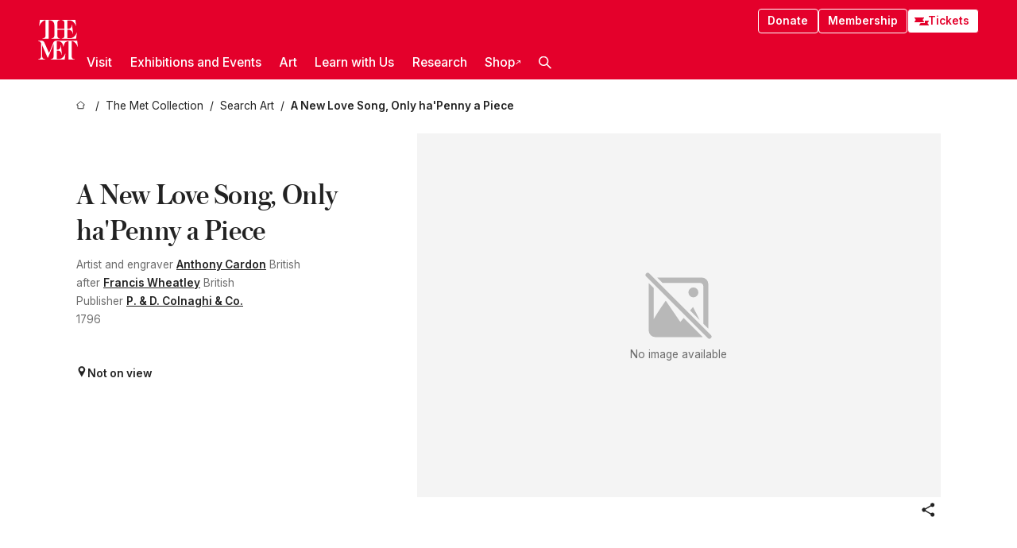

--- FILE ---
content_type: text/html; charset=utf-8
request_url: https://www.metmuseum.org/art/collection/search/868011
body_size: 29256
content:
<!DOCTYPE html><html lang="en" class="
				__variable_e798ec
				__variable_bfed6e
				__variable_968aec
				__variable_b1e441
				__variable_20add0
				__variable_2ad7ef" data-sentry-component="LocaleLayout" data-sentry-source-file="layout.tsx"><head><meta charSet="utf-8"/><meta name="viewport" content="width=device-width, initial-scale=1"/><link rel="preload" href="/_next/static/media/78dbaeca31577a23-s.p.woff2" as="font" crossorigin="" type="font/woff2"/><link rel="preload" href="/_next/static/media/84a4b0cac32cffbe-s.p.woff2" as="font" crossorigin="" type="font/woff2"/><link rel="preload" href="/_next/static/media/c4b700dcb2187787-s.p.woff2" as="font" crossorigin="" type="font/woff2"/><link rel="preload" href="/_next/static/media/e4af272ccee01ff0-s.p.woff2" as="font" crossorigin="" type="font/woff2"/><link rel="stylesheet" href="/_next/static/css/0b9f38a70bdddf23.css" data-precedence="next"/><link rel="stylesheet" href="/_next/static/css/7fd550e1e6b57b10.css" data-precedence="next"/><link rel="stylesheet" href="/_next/static/css/36d7a2405d6a2a7a.css" data-precedence="next"/><link rel="stylesheet" href="/_next/static/css/48ccd572681770ef.css" data-precedence="next"/><link rel="stylesheet" href="/_next/static/css/1046685a6cd19baf.css" data-precedence="next"/><link rel="stylesheet" href="/_next/static/css/5ef4417e8033aecb.css" data-precedence="next"/><link rel="stylesheet" href="/_next/static/css/523717234afce259.css" data-precedence="next"/><link rel="stylesheet" href="/_next/static/css/9c7fa0b0c3e24e16.css" data-precedence="next"/><link rel="stylesheet" href="/_next/static/css/edec8de73eaa5209.css" data-precedence="next"/><link rel="stylesheet" href="/_next/static/css/48221cf303c9b543.css" data-precedence="next"/><link rel="stylesheet" href="/_next/static/css/1b7ac11f576f87f1.css" data-precedence="next"/><link rel="preload" as="script" fetchPriority="low" href="/_next/static/chunks/webpack-1fa2a2889947ee9e.js"/><script src="/_next/static/chunks/3c207711-b18fb694c51ab862.js" async=""></script><script src="/_next/static/chunks/6916-9e5f48fb60e4d4c6.js" async=""></script><script src="/_next/static/chunks/main-app-da108d558fde67d1.js" async=""></script><script src="/_next/static/chunks/5520-f559b9204dddf9aa.js" async=""></script><script src="/_next/static/chunks/3096-87bf6613d43913fe.js" async=""></script><script src="/_next/static/chunks/5011-40e4e20f61fb33e9.js" async=""></script><script src="/_next/static/chunks/7705-e02db262df13926d.js" async=""></script><script src="/_next/static/chunks/app/%5Blocale%5D/(navigation)/layout-d20e9db057f431b6.js" async=""></script><script src="/_next/static/chunks/app/%5Blocale%5D/(navigation)/error-98b49a3a0775953b.js" async=""></script><script src="/_next/static/chunks/5557-3fa0d7504b11bac2.js" async=""></script><script src="/_next/static/chunks/6386-6f01ad75a0adad26.js" async=""></script><script src="/_next/static/chunks/1545-4c211248457bce57.js" async=""></script><script src="/_next/static/chunks/7391-05d94d83913e9a8c.js" async=""></script><script src="/_next/static/chunks/5866-5dc60a299bd25ef5.js" async=""></script><script src="/_next/static/chunks/945-a228ca5a3fc96787.js" async=""></script><script src="/_next/static/chunks/2585-7ced8e86aa8cd3de.js" async=""></script><script src="/_next/static/chunks/8321-ae52e8920011a0c3.js" async=""></script><script src="/_next/static/chunks/9416-1cf08484d0621370.js" async=""></script><script src="/_next/static/chunks/63-b6103ad915446b47.js" async=""></script><script src="/_next/static/chunks/8251-75e6823f4241ba8b.js" async=""></script><script src="/_next/static/chunks/5139-2f96b18525c96f0d.js" async=""></script><script src="/_next/static/chunks/5248-342c02892b3cc4c5.js" async=""></script><script src="/_next/static/chunks/2587-f24600d3a68b852d.js" async=""></script><script src="/_next/static/chunks/1962-1e4d0c915a39becd.js" async=""></script><script src="/_next/static/chunks/app/%5Blocale%5D/(navigation)/art/collection/search/%5BobjectID%5D/page-14bad9ac0d92e767.js" async=""></script><script src="/_next/static/chunks/app/global-error-8a16f75bb478133f.js" async=""></script><script src="/_next/static/chunks/app/%5Blocale%5D/layout-cc6dcb3cebd0cd2b.js" async=""></script><script src="/_next/static/chunks/app/%5Blocale%5D/error-713d544c9230988f.js" async=""></script><meta name="next-size-adjust" content=""/><title>Anthony Cardon - A New Love Song, Only ha&#x27;Penny a Piece - The Metropolitan Museum of Art</title><meta name="description" content="Inscription: Bottom left: &quot;Painted by F. Wheatley R.A.&quot;; lower middle: &quot;A New Love Song only ha&#x27;penny a piece. - Chanson nouvelles deux sols le livret.&quot;; &quot;CRIES / of / LONDON / Plate 11&quot;; lower right: &quot;Engrav&#x27;d by A"/><link rel="manifest" href="/manifest.webmanifest"/><meta property="og:title" content="Anthony Cardon - A New Love Song, Only ha&#x27;Penny a Piece - The Metropolitan Museum of Art"/><meta property="og:description" content="Inscription: Bottom left: &quot;Painted by F. Wheatley R.A.&quot;; lower middle: &quot;A New Love Song only ha&#x27;penny a piece. - Chanson nouvelles deux sols le livret.&quot;; &quot;CRIES / of / LONDON / Plate 11&quot;; lower right: &quot;Engrav&#x27;d by A"/><meta property="og:site_name" content="The Metropolitan Museum of Art"/><meta property="og:locale" content="en"/><meta property="og:image" content="https://cdn.sanity.io/images/cctd4ker/production/c175266c21e565e61000c5699ef71803d79dff77-1200x630.jpg?w=600&amp;q=75&amp;auto=format"/><meta property="og:image:alt" content="The Met Fifth facade"/><meta property="og:type" content="website"/><meta name="twitter:card" content="summary_large_image"/><meta name="twitter:title" content="Anthony Cardon - A New Love Song, Only ha&#x27;Penny a Piece - The Metropolitan Museum of Art"/><meta name="twitter:description" content="Inscription: Bottom left: &quot;Painted by F. Wheatley R.A.&quot;; lower middle: &quot;A New Love Song only ha&#x27;penny a piece. - Chanson nouvelles deux sols le livret.&quot;; &quot;CRIES / of / LONDON / Plate 11&quot;; lower right: &quot;Engrav&#x27;d by A"/><meta name="twitter:image" content="https://cdn.sanity.io/images/cctd4ker/production/c175266c21e565e61000c5699ef71803d79dff77-1200x630.jpg?w=600&amp;q=75&amp;auto=format"/><meta name="twitter:image:alt" content="The Met Fifth facade"/><link rel="icon" href="/icon?444dbfbfa010ce64" type="image/png" sizes="256x256"/><link rel="apple-touch-icon" href="/apple-icon?caf747e317587ad6" type="image/png"/><script src="/_next/static/chunks/polyfills-42372ed130431b0a.js" noModule=""></script></head><body><div hidden=""><!--$--><!--/$--></div><button class="skip-to-main-content_skipToMainContent__tnLhe button secondary" id="skip-to-main-content-button" data-sentry-component="SkipToMainContent" data-sentry-source-file="index.jsx">Skip to main content</button><header class="global-navigation_header__IRRw8" data-lock-page="false"><div class="global-navigation_headerWrapper__HdeNn"><a title="Homepage" class="global-navigation_logoLink__XBBeM" data-sentry-element="Link" data-sentry-source-file="index.tsx" href="/"><svg xmlns="http://www.w3.org/2000/svg" width="1em" height="1em" viewBox="0 0 40 40" data-sentry-element="MetLogo" data-sentry-source-file="index.tsx"><path fill="currentColor" d="M39.74 27.009a11.6 11.6 0 0 0-.88-1.861 10 10 0 0 0-1.33-1.824 7.6 7.6 0 0 0-1.72-1.387 4 4 0 0 0-2.04-.55v15.4A3 3 0 0 0 34 38a2.65 2.65 0 0 0 .64.883 2.8 2.8 0 0 0 .95.55 3.5 3.5 0 0 0 1.17.19V40h-6.13V21.577a4.9 4.9 0 0 0-2.08.4 4.2 4.2 0 0 0-1.47 1.111 5.3 5.3 0 0 0-.94 1.709 11.5 11.5 0 0 0-.54 2.213h-.26a11.5 11.5 0 0 0-.54-2.194 5.5 5.5 0 0 0-.97-1.718 4.3 4.3 0 0 0-1.54-1.121 5.6 5.6 0 0 0-2.21-.4h-1.36V30h1.24a4 4 0 0 0 .57-.133 2.83 2.83 0 0 0 1.22-.788 3.2 3.2 0 0 0 .68-1.339 7.6 7.6 0 0 0 .21-1.909h.29L24 34.947h-.29a5.83 5.83 0 0 0-1.62-3.228A3.8 3.8 0 0 0 20.84 31h-2.12v8.43h2.19a5.15 5.15 0 0 0 2.17-.456 6.5 6.5 0 0 0 1.79-1.216 8 8 0 0 0 1.39-1.737 10.2 10.2 0 0 0 .96-2.023h.26l-.77 6H12.57v-.38a3.5 3.5 0 0 0 1.17-.19 2.8 2.8 0 0 0 .95-.55 2.5 2.5 0 0 0 .63-.893 2.1 2.1 0 0 0 .18-.987V24.5L10 38h-.5L4 25.593V36.5a4.7 4.7 0 0 0 .37 1.487 2.6 2.6 0 0 0 .64.893 2.7 2.7 0 0 0 .95.55 3.5 3.5 0 0 0 1.16.19V40H0v-.38a3.6 3.6 0 0 0 1.17-.19 2.7 2.7 0 0 0 .94-.55 2.5 2.5 0 0 0 .64-.893 3.05 3.05 0 0 0 .23-1.2V23.362A3.1 3.1 0 0 0 0 21.387v-.379h3.07a4.6 4.6 0 0 1 1.94.37 2.69 2.69 0 0 1 1.28 1.472L11 33.5l4.5-11a2.05 2.05 0 0 1 1.17-1.113 4 4 0 0 1 1.7-.379h20.94l.69 6h-.26Zm-15.93-8.017v-.38a2.17 2.17 0 0 0 2.49-2.525V10h-6.82v6.087a2.17 2.17 0 0 0 2.49 2.525v.38h-8.63v-.38a3.5 3.5 0 0 0 1.17-.189 2.8 2.8 0 0 0 .95-.551 2.6 2.6 0 0 0 .64-.892 3.05 3.05 0 0 0 .23-1.2V5.7a6.8 6.8 0 0 0-.41-2.5 4.04 4.04 0 0 0-1.15-1.644 4.6 4.6 0 0 0-1.8-.9 9.2 9.2 0 0 0-2.34-.275v18.612H4.49v-.38a3.5 3.5 0 0 0 1.17-.189 2.8 2.8 0 0 0 .95-.551 2.6 2.6 0 0 0 .64-.883 3 3 0 0 0 .23-1.206V.384a3.94 3.94 0 0 0-1.98.56 8.3 8.3 0 0 0-1.82 1.4 12 12 0 0 0-1.47 1.814 8.7 8.7 0 0 0-.94 1.851h-.26l.77-6h20.19v.38a2.217 2.217 0 0 0-2.49 2.526V9h6.82V2.906A2.22 2.22 0 0 0 23.81.38V0h13.67l.77 6h-.26a10.3 10.3 0 0 0-.96-2.022 8 8 0 0 0-1.39-1.738 6.4 6.4 0 0 0-1.8-1.215 5.15 5.15 0 0 0-2.17-.456h-2.21V9h1.32a3.84 3.84 0 0 0 1.98-.861 4.34 4.34 0 0 0 1.03-3.315h.29l1.18 9.117h-.29a5.9 5.9 0 0 0-.72-1.89A4.64 4.64 0 0 0 31.64 10h-2.18v8.423h2.95a5.15 5.15 0 0 0 2.17-.456 6.7 6.7 0 0 0 1.8-1.216 8.3 8.3 0 0 0 1.39-1.737 11.5 11.5 0 0 0 .96-2.023h.26l-.78 6h-14.4Z"></path></svg></a><div class="global-navigation_smallControls__VohT6"><a class="global-navigation_navButton__BU8Aa global-navigation_ticketLink__9VeAY" data-sentry-element="Link" data-sentry-component="TicketLink" data-sentry-source-file="index.tsx" href="https://engage.metmuseum.org/admission/?promocode=59559"><div class="global-navigation_tickets__H0byM"><svg xmlns="http://www.w3.org/2000/svg" width="1em" height="1em" fill="none" viewBox="0 0 14 8" class="global-navigation_ticket__qAYYN global-navigation_ticket1__P_Vov" data-sentry-element="TicketIcon" data-sentry-source-file="index.tsx"><mask id="ticket2_svg__a" width="15" height="9" x="-0.5" y="-0.5" fill="#000" maskUnits="userSpaceOnUse"><path fill="#fff" d="M-.5-.5h15v9h-15z"></path><path d="M13.5 2.5a1.5 1.5 0 0 0 0 3v2H.5v-2a1.5 1.5 0 1 0 0-3v-2h13z"></path></mask><path fill="currentColor" d="M13.5 2.5a1.5 1.5 0 0 0 0 3v2H.5v-2a1.5 1.5 0 1 0 0-3v-2h13z"></path><path fill="#fff" d="M13.5 2.5V3h.5v-.5zm0 3h.5V5h-.5zm0 2V8h.5v-.5zm-13 0H0V8h.5zm0-2V5H0v.5zm0-3H0V3h.5zm0-2V0H0v.5zm13 0h.5V0h-.5zm0 2V2a2 2 0 0 0-2 2h1a1 1 0 0 1 1-1zM12 4h-.5a2 2 0 0 0 2 2V5a1 1 0 0 1-1-1zm1.5 1.5H13v2h1v-2zm0 2V7H.5v1h13zm-13 0H1v-2H0v2zm0-2V6a2 2 0 0 0 2-2h-1a1 1 0 0 1-1 1zM2 4h.5a2 2 0 0 0-2-2v1a1 1 0 0 1 1 1zM.5 2.5H1v-2H0v2zm0-2V1h13V0H.5zm13 0H13v2h1v-2z" mask="url(#ticket2_svg__a)"></path></svg><svg xmlns="http://www.w3.org/2000/svg" width="1em" height="1em" fill="none" viewBox="0 0 14 8" class="global-navigation_ticket__qAYYN global-navigation_ticket2__IS2iJ" data-sentry-element="TicketIcon" data-sentry-source-file="index.tsx"><mask id="ticket2_svg__a" width="15" height="9" x="-0.5" y="-0.5" fill="#000" maskUnits="userSpaceOnUse"><path fill="#fff" d="M-.5-.5h15v9h-15z"></path><path d="M13.5 2.5a1.5 1.5 0 0 0 0 3v2H.5v-2a1.5 1.5 0 1 0 0-3v-2h13z"></path></mask><path fill="currentColor" d="M13.5 2.5a1.5 1.5 0 0 0 0 3v2H.5v-2a1.5 1.5 0 1 0 0-3v-2h13z"></path><path fill="#fff" d="M13.5 2.5V3h.5v-.5zm0 3h.5V5h-.5zm0 2V8h.5v-.5zm-13 0H0V8h.5zm0-2V5H0v.5zm0-3H0V3h.5zm0-2V0H0v.5zm13 0h.5V0h-.5zm0 2V2a2 2 0 0 0-2 2h1a1 1 0 0 1 1-1zM12 4h-.5a2 2 0 0 0 2 2V5a1 1 0 0 1-1-1zm1.5 1.5H13v2h1v-2zm0 2V7H.5v1h13zm-13 0H1v-2H0v2zm0-2V6a2 2 0 0 0 2-2h-1a1 1 0 0 1-1 1zM2 4h.5a2 2 0 0 0-2-2v1a1 1 0 0 1 1 1zM.5 2.5H1v-2H0v2zm0-2V1h13V0H.5zm13 0H13v2h1v-2z" mask="url(#ticket2_svg__a)"></path></svg></div>Tickets</a><button title="Search Button" role="button"><svg xmlns="http://www.w3.org/2000/svg" width="1em" height="1em" viewBox="0 0 16 16" class="global-navigation_icon__c_VgD" style="transform:rotate(270deg)" data-sentry-element="SearchIcon" data-sentry-source-file="index.tsx"><path fill="currentColor" d="M9.8 12.393a6.14 6.14 0 0 1-3.78-1.319L1.09 16 0 14.905l4.93-4.928a6.1 6.1 0 0 1-1.32-3.781 6.2 6.2 0 1 1 6.19 6.197m0-10.844a4.648 4.648 0 1 0 4.65 4.648A4.646 4.646 0 0 0 9.8 1.549"></path></svg></button><button role="button" title="Toggle Menu"><svg xmlns="http://www.w3.org/2000/svg" width="1em" height="1em" viewBox="0 0 20 20" class="global-navigation_icon__c_VgD global-navigation_navIcon__ddrLp"><path fill="currentColor" d="M0 20v-2h20v2zM0 9h20v2H0zm0-9h20v2H0z"></path></svg></button></div></div><div class="global-navigation_links__vbg_A "><div class="global-navigation_topLinks__E7EOx"><a class="global-navigation_navButton__BU8Aa" data-sentry-element="Link" data-sentry-source-file="index.tsx" href="https://engage.metmuseum.org/donate?promocode=60313">Donate</a><a class="global-navigation_navButton__BU8Aa" data-sentry-element="Link" data-sentry-component="MembershipLink" data-sentry-source-file="index.tsx" href="https://engage.metmuseum.org/members/membership/?promocode=60317">Membership</a><a class="global-navigation_navButton__BU8Aa global-navigation_ticketLink__9VeAY" data-sentry-element="Link" data-sentry-component="TicketLink" data-sentry-source-file="index.tsx" href="https://engage.metmuseum.org/admission/?promocode=59559"><div class="global-navigation_tickets__H0byM"><svg xmlns="http://www.w3.org/2000/svg" width="1em" height="1em" fill="none" viewBox="0 0 14 8" class="global-navigation_ticket__qAYYN global-navigation_ticket1__P_Vov" data-sentry-element="TicketIcon" data-sentry-source-file="index.tsx"><mask id="ticket2_svg__a" width="15" height="9" x="-0.5" y="-0.5" fill="#000" maskUnits="userSpaceOnUse"><path fill="#fff" d="M-.5-.5h15v9h-15z"></path><path d="M13.5 2.5a1.5 1.5 0 0 0 0 3v2H.5v-2a1.5 1.5 0 1 0 0-3v-2h13z"></path></mask><path fill="currentColor" d="M13.5 2.5a1.5 1.5 0 0 0 0 3v2H.5v-2a1.5 1.5 0 1 0 0-3v-2h13z"></path><path fill="#fff" d="M13.5 2.5V3h.5v-.5zm0 3h.5V5h-.5zm0 2V8h.5v-.5zm-13 0H0V8h.5zm0-2V5H0v.5zm0-3H0V3h.5zm0-2V0H0v.5zm13 0h.5V0h-.5zm0 2V2a2 2 0 0 0-2 2h1a1 1 0 0 1 1-1zM12 4h-.5a2 2 0 0 0 2 2V5a1 1 0 0 1-1-1zm1.5 1.5H13v2h1v-2zm0 2V7H.5v1h13zm-13 0H1v-2H0v2zm0-2V6a2 2 0 0 0 2-2h-1a1 1 0 0 1-1 1zM2 4h.5a2 2 0 0 0-2-2v1a1 1 0 0 1 1 1zM.5 2.5H1v-2H0v2zm0-2V1h13V0H.5zm13 0H13v2h1v-2z" mask="url(#ticket2_svg__a)"></path></svg><svg xmlns="http://www.w3.org/2000/svg" width="1em" height="1em" fill="none" viewBox="0 0 14 8" class="global-navigation_ticket__qAYYN global-navigation_ticket2__IS2iJ" data-sentry-element="TicketIcon" data-sentry-source-file="index.tsx"><mask id="ticket2_svg__a" width="15" height="9" x="-0.5" y="-0.5" fill="#000" maskUnits="userSpaceOnUse"><path fill="#fff" d="M-.5-.5h15v9h-15z"></path><path d="M13.5 2.5a1.5 1.5 0 0 0 0 3v2H.5v-2a1.5 1.5 0 1 0 0-3v-2h13z"></path></mask><path fill="currentColor" d="M13.5 2.5a1.5 1.5 0 0 0 0 3v2H.5v-2a1.5 1.5 0 1 0 0-3v-2h13z"></path><path fill="#fff" d="M13.5 2.5V3h.5v-.5zm0 3h.5V5h-.5zm0 2V8h.5v-.5zm-13 0H0V8h.5zm0-2V5H0v.5zm0-3H0V3h.5zm0-2V0H0v.5zm13 0h.5V0h-.5zm0 2V2a2 2 0 0 0-2 2h1a1 1 0 0 1 1-1zM12 4h-.5a2 2 0 0 0 2 2V5a1 1 0 0 1-1-1zm1.5 1.5H13v2h1v-2zm0 2V7H.5v1h13zm-13 0H1v-2H0v2zm0-2V6a2 2 0 0 0 2-2h-1a1 1 0 0 1-1 1zM2 4h.5a2 2 0 0 0-2-2v1a1 1 0 0 1 1 1zM.5 2.5H1v-2H0v2zm0-2V1h13V0H.5zm13 0H13v2h1v-2z" mask="url(#ticket2_svg__a)"></path></svg></div>Tickets</a></div><nav class="global-navigation_navLinks__fTjsN"><ul class="global-navigation_topLevelLinks__dM0fN"><li class="nav-item_navItem__tZNvf " data-nav-item="true" data-open="false"><button class="nav-item_innerText__pWlnO" data-nav-id="Visit">Visit<span class="nav-item_icon__evAIq"><svg xmlns="http://www.w3.org/2000/svg" width="1em" height="1em" fill="none" viewBox="0 0 48 48"><path fill="currentColor" d="m39.23 13.132 2.913 2.802-18.011 18.923-18-18.92 2.866-2.77 15.134 16.162z"></path></svg></span></button></li><li class="nav-item_navItem__tZNvf " data-nav-item="true" data-open="false"><button class="nav-item_innerText__pWlnO" data-nav-id="Exhibitions and Events">Exhibitions and Events<span class="nav-item_icon__evAIq"><svg xmlns="http://www.w3.org/2000/svg" width="1em" height="1em" fill="none" viewBox="0 0 48 48"><path fill="currentColor" d="m39.23 13.132 2.913 2.802-18.011 18.923-18-18.92 2.866-2.77 15.134 16.162z"></path></svg></span></button></li><li class="nav-item_navItem__tZNvf " data-nav-item="true" data-open="false"><button class="nav-item_innerText__pWlnO" data-nav-id="Art">Art<span class="nav-item_icon__evAIq"><svg xmlns="http://www.w3.org/2000/svg" width="1em" height="1em" fill="none" viewBox="0 0 48 48"><path fill="currentColor" d="m39.23 13.132 2.913 2.802-18.011 18.923-18-18.92 2.866-2.77 15.134 16.162z"></path></svg></span></button></li><li class="nav-item_navItem__tZNvf " data-nav-item="true" data-open="false"><button class="nav-item_innerText__pWlnO" data-nav-id="Learn with Us">Learn with Us<span class="nav-item_icon__evAIq"><svg xmlns="http://www.w3.org/2000/svg" width="1em" height="1em" fill="none" viewBox="0 0 48 48"><path fill="currentColor" d="m39.23 13.132 2.913 2.802-18.011 18.923-18-18.92 2.866-2.77 15.134 16.162z"></path></svg></span></button></li><li class="nav-item_navItem__tZNvf " data-nav-item="true" data-open="false"><button class="nav-item_innerText__pWlnO" data-nav-id="Research">Research<span class="nav-item_icon__evAIq"><svg xmlns="http://www.w3.org/2000/svg" width="1em" height="1em" fill="none" viewBox="0 0 48 48"><path fill="currentColor" d="m39.23 13.132 2.913 2.802-18.011 18.923-18-18.92 2.866-2.77 15.134 16.162z"></path></svg></span></button></li><li class="nav-item_navItem__tZNvf undefined"><a target="_blank" rel="noopener noreferrer" class="nav-item_innerText__pWlnO" data-nav-id="Shop" href="https://store.metmuseum.org/?utm_source=mainmuseum&amp;utm_medium=metmuseum.org&amp;utm_campaign=topnav-static">Shop<svg xmlns="http://www.w3.org/2000/svg" width="1em" height="1em" fill="none" viewBox="0 0 48 48" class="nav-item_externalIcon__JI1JB"><path fill="currentColor" fill-rule="evenodd" d="M41.993 9.717v20.96h-5.287V15.661L9.744 41.5 6 37.912l26.962-25.838H17.293V7h24.7c.01 0 .007.958.003 1.761l-.002.603a2.4 2.4 0 0 1 0 .353" clip-rule="evenodd"></path></svg></a></li><li class="global-navigation_searchItem__hFDIS" data-sentry-component="SearchItem" data-sentry-source-file="index.tsx"><button class="global-navigation_searchButton__nC3QK" role="button" title="Open the search box"><svg xmlns="http://www.w3.org/2000/svg" width="1em" height="1em" viewBox="0 0 16 16" class="icon" style="transform:rotate(270deg)" data-sentry-element="SearchIcon" data-sentry-source-file="index.tsx"><path fill="currentColor" d="M9.8 12.393a6.14 6.14 0 0 1-3.78-1.319L1.09 16 0 14.905l4.93-4.928a6.1 6.1 0 0 1-1.32-3.781 6.2 6.2 0 1 1 6.19 6.197m0-10.844a4.648 4.648 0 1 0 4.65 4.648A4.646 4.646 0 0 0 9.8 1.549"></path></svg></button></li></ul><div class="global-navigation_mobileOnly__QK25I"><a class="global-navigation_navButton__BU8Aa global-navigation_ticketLink__9VeAY" data-sentry-element="Link" data-sentry-component="TicketLink" data-sentry-source-file="index.tsx" href="https://engage.metmuseum.org/admission/?promocode=59559"><div class="global-navigation_tickets__H0byM"><svg xmlns="http://www.w3.org/2000/svg" width="1em" height="1em" fill="none" viewBox="0 0 14 8" class="global-navigation_ticket__qAYYN global-navigation_ticket1__P_Vov" data-sentry-element="TicketIcon" data-sentry-source-file="index.tsx"><mask id="ticket2_svg__a" width="15" height="9" x="-0.5" y="-0.5" fill="#000" maskUnits="userSpaceOnUse"><path fill="#fff" d="M-.5-.5h15v9h-15z"></path><path d="M13.5 2.5a1.5 1.5 0 0 0 0 3v2H.5v-2a1.5 1.5 0 1 0 0-3v-2h13z"></path></mask><path fill="currentColor" d="M13.5 2.5a1.5 1.5 0 0 0 0 3v2H.5v-2a1.5 1.5 0 1 0 0-3v-2h13z"></path><path fill="#fff" d="M13.5 2.5V3h.5v-.5zm0 3h.5V5h-.5zm0 2V8h.5v-.5zm-13 0H0V8h.5zm0-2V5H0v.5zm0-3H0V3h.5zm0-2V0H0v.5zm13 0h.5V0h-.5zm0 2V2a2 2 0 0 0-2 2h1a1 1 0 0 1 1-1zM12 4h-.5a2 2 0 0 0 2 2V5a1 1 0 0 1-1-1zm1.5 1.5H13v2h1v-2zm0 2V7H.5v1h13zm-13 0H1v-2H0v2zm0-2V6a2 2 0 0 0 2-2h-1a1 1 0 0 1-1 1zM2 4h.5a2 2 0 0 0-2-2v1a1 1 0 0 1 1 1zM.5 2.5H1v-2H0v2zm0-2V1h13V0H.5zm13 0H13v2h1v-2z" mask="url(#ticket2_svg__a)"></path></svg><svg xmlns="http://www.w3.org/2000/svg" width="1em" height="1em" fill="none" viewBox="0 0 14 8" class="global-navigation_ticket__qAYYN global-navigation_ticket2__IS2iJ" data-sentry-element="TicketIcon" data-sentry-source-file="index.tsx"><mask id="ticket2_svg__a" width="15" height="9" x="-0.5" y="-0.5" fill="#000" maskUnits="userSpaceOnUse"><path fill="#fff" d="M-.5-.5h15v9h-15z"></path><path d="M13.5 2.5a1.5 1.5 0 0 0 0 3v2H.5v-2a1.5 1.5 0 1 0 0-3v-2h13z"></path></mask><path fill="currentColor" d="M13.5 2.5a1.5 1.5 0 0 0 0 3v2H.5v-2a1.5 1.5 0 1 0 0-3v-2h13z"></path><path fill="#fff" d="M13.5 2.5V3h.5v-.5zm0 3h.5V5h-.5zm0 2V8h.5v-.5zm-13 0H0V8h.5zm0-2V5H0v.5zm0-3H0V3h.5zm0-2V0H0v.5zm13 0h.5V0h-.5zm0 2V2a2 2 0 0 0-2 2h1a1 1 0 0 1 1-1zM12 4h-.5a2 2 0 0 0 2 2V5a1 1 0 0 1-1-1zm1.5 1.5H13v2h1v-2zm0 2V7H.5v1h13zm-13 0H1v-2H0v2zm0-2V6a2 2 0 0 0 2-2h-1a1 1 0 0 1-1 1zM2 4h.5a2 2 0 0 0-2-2v1a1 1 0 0 1 1 1zM.5 2.5H1v-2H0v2zm0-2V1h13V0H.5zm13 0H13v2h1v-2z" mask="url(#ticket2_svg__a)"></path></svg></div>Tickets</a><a class="global-navigation_navButton__BU8Aa" data-sentry-element="Link" data-sentry-component="MembershipLink" data-sentry-source-file="index.tsx" href="https://engage.metmuseum.org/members/membership/?promocode=60317">Membership</a></div></nav></div></header><main data-sentry-component="CollectionObjectDetailPage" data-sentry-source-file="page.tsx"><script type="application/json" id="analytics">{"objectID":868011,"hasImages":false,"hasOASCImage":false,"hasAudio":false,"hasEssays":false,"hasArticles":false,"hasPublications":false}</script><div style="display:flex;flex-direction:row;flex-wrap:nowrap;gap:var(--spacing-xxs);justify-content:space-between;align-items:center" data-sentry-element="Element" data-sentry-source-file="index.jsx" data-sentry-component="FlexContainer"><nav class="breadcrumbs_breadcrumbs__p9HFN" aria-label="breadcrumbs" data-sentry-component="Breadcrumbs" data-sentry-source-file="index.tsx"><span class="breadcrumbs_linkWrapper__xepu_"><a aria-label="home" class="breadcrumbs_link__AxWe_" data-sentry-element="Link" data-sentry-source-file="index.tsx" href="/"><svg xmlns="http://www.w3.org/2000/svg" width="1em" height="1em" fill="none" viewBox="0 0 12 12" class="breadcrumbs_svg__HHQCV" data-sentry-element="HomeIcon" data-sentry-source-file="index.tsx"><path stroke="currentColor" d="M6.154.89a.235.235 0 0 0-.307 0L.754 5.25c-.173.147-.071.435.153.435h1.256v4.68c0 .136.107.246.24.246h7.194c.133 0 .24-.11.24-.246v-4.68h1.256c.224 0 .326-.288.154-.435z"></path></svg></a></span><span class="breadcrumbs_linkWrapper__xepu_"><a title="The Met Collection" aria-label="The Met Collection" class="breadcrumbs_link__AxWe_" href="/art/collection"><span data-sentry-element="Markdown" data-sentry-component="MarkdownParser" data-sentry-source-file="index.jsx">The Met Collection</span></a></span><span class="breadcrumbs_linkWrapper__xepu_"><a title="Search Art" aria-label="Search Art" class="breadcrumbs_link__AxWe_" href="/art/collection/search"><span data-sentry-element="Markdown" data-sentry-component="MarkdownParser" data-sentry-source-file="index.jsx">Search Art</span></a></span><span class="breadcrumbs_lastItem__awDMN"><span class="breadcrumbs_truncatedSegment__Z3us6" title="A New Love Song, Only ha&#x27;Penny a Piece"><span data-sentry-element="Markdown" data-sentry-component="MarkdownParser" data-sentry-source-file="index.jsx">A New Love Song, Only ha&#x27;Penny a Piece</span></span></span></nav></div><section><section class="object-page-top_wrapper__tqyHQ" data-sentry-component="ObjectPageTop" data-sentry-source-file="index.tsx"><main class="object-page-top_main__VSO7i"><section class="object-overview_objectOverview__O4zWQ" data-sentry-component="ObjectOverview" data-sentry-source-file="index.tsx"><h1 class="undefined object-overview_title__f2ysJ"><div data-sentry-element="SafeHtml" data-sentry-source-file="index.tsx">A New Love Song, Only ha&#39;Penny a Piece</div></h1><div class="object-overview_metaWrapper__3yPhf"><div data-sentry-component="ArtistLink" data-sentry-source-file="index.tsx">Artist and engraver <a data-sentry-element="Link" data-sentry-source-file="index.tsx" href="/art/collection/search?q=Anthony+Cardon&amp;searchField=ArtistCulture">Anthony Cardon</a> British</div><div data-sentry-component="ArtistLink" data-sentry-source-file="index.tsx">after <a data-sentry-element="Link" data-sentry-source-file="index.tsx" href="/art/collection/search?q=Francis+Wheatley&amp;searchField=ArtistCulture">Francis Wheatley</a> British</div><div data-sentry-component="ArtistLink" data-sentry-source-file="index.tsx">Publisher <a data-sentry-element="Link" data-sentry-source-file="index.tsx" href="/art/collection/search?q=P.+%26+D.+Colnaghi+%26+Co.&amp;searchField=ArtistCulture">P. &amp; D. Colnaghi &amp; Co.</a></div><div>1796</div><div class="object-overview_onViewWrapper__uMujk"><svg xmlns="http://www.w3.org/2000/svg" width="1em" height="1em" fill="none" viewBox="0 0 16 25" data-sentry-element="LocationIcon" data-sentry-source-file="index.tsx"><path fill="currentColor" fill-rule="evenodd" d="M7.765 11.822c-2.254 0-4.08-1.81-4.08-4.042s1.826-4.042 4.08-4.042 4.08 1.81 4.08 4.042c0 2.233-1.827 4.042-4.08 4.042M7.55.242C2.5.242-2.285 6.078 1.18 12.4c5.562 10.154 6.574 11.842 6.574 11.842s4.712-8.106 6.658-11.858C17.732 5.99 13.124.242 7.55.242" clip-rule="evenodd"></path></svg><span>Not on view<!-- --> <a class="object-overview_onViewLink__hnR41" data-sentry-element="Link" data-sentry-source-file="index.tsx" href=""></a></span></div></div><div class="holding-type-badges_badges__r5YiA  " data-sentry-component="HoldingTypeBadges" data-sentry-source-file="index.tsx"></div><div class="object-overview_label__mEVbw"><div data-sentry-component="ReadMoreWrapper" data-sentry-source-file="index.tsx"><div style="--max-wrapper-height:350px" class="
					read-more-wrapper_wrapper__qmIh8
					
					read-more-wrapper_hasOverFlow__JrJyo" data-testid="read-more-content"><div><div data-sentry-element="SafeHtml" data-sentry-source-file="index.tsx"></div></div></div></div></div></section></main><aside class="object-page-top_aside___Zzjr"><div class="image-viewer_wrapper__XTgZf" data-sentry-component="CollectionImageViewer" data-sentry-source-file="index.tsx"><section class="image-viewer_imageAndControls___8VQ9"><div class="image-viewer_imageAndRightsContainer__zEKsj"><figure itemType="http://schema.org/ImageObject" class="image-viewer_figure__qI5d7"><svg xmlns="http://www.w3.org/2000/svg" width="1em" height="1em" fill="none" viewBox="0 0 24 24" class="image-viewer_noFeaturedImageImage__En5LL"><path fill="currentColor" d="M3.147 2.228a.65.65 0 1 0-.92.919l18.626 18.625a.65.65 0 0 0 .92-.919zM20.994 18.898V5.46a2 2 0 0 0-2-2H5.555l1.649 1.649h11.287a1 1 0 0 1 1 1v11.287zM3.016 5.163l1.46 1.46v9.487c1.363-2.43 3.664-5.65 3.664-5.65l4.391 6.421 1.016-1.187 5.744 5.744a2 2 0 0 1-.297.022h-14a2 2 0 0 1-2-2v-14q0-.152.022-.297"></path><path fill="currentColor" d="M16.494 9.46a1.5 1.5 0 1 0 0-3 1.5 1.5 0 0 0 0 3M18.371 16.276l-1.98-3.905-.888 1.037z"></path></svg><div class="image-viewer_noFeaturedImageMessage__CSPrx">No image available</div></figure><div class="image-viewer_featuredImageMeta__xKPaT"><div class="image-viewer_featuredImageAccess__B8Gll"></div></div><div class="image-buttons_container__RIiKw" data-sentry-component="ImageButtons" data-sentry-source-file="index.tsx"><div data-sentry-component="ToolTip" data-sentry-source-file="index.tsx"><span class="tooltip_button__CFl3_"><button class="icon-button_button__FYqNC icon-button_small__m7iyV icon-button_lightMode__BNguL" type="button" data-sentry-element="IconButton" data-sentry-source-file="index.tsx" data-sentry-component="IconButton"><svg xmlns="http://www.w3.org/2000/svg" width="1em" height="1em" fill="none" viewBox="0 0 24 25"><path fill="currentColor" fill-rule="evenodd" d="M20.5 6.025a2.625 2.625 0 0 1-4.508 1.83l-6.814 3.933a2.63 2.63 0 0 1-.04 1.376l6.75 3.897a2.625 2.625 0 1 1-.616 1.375l-6.964-4.02a2.625 2.625 0 1 1 .119-3.924l6.87-3.968a2.625 2.625 0 1 1 5.203-.5" clip-rule="evenodd"></path></svg><span class="screen-reader-only_text__226tQ" data-sentry-element="Element" data-sentry-component="ScreenReaderOnly" data-sentry-source-file="index.tsx">Share</span></button></span></div></div></div></section></div></aside></section></section><section class="page-section_wrapper__mFtQK" data-sentry-element="PageSection" data-sentry-source-file="index.tsx" data-sentry-component="PageSection"><section class="obect-page-tab-wrapper_wrapper__jWmbM" id="artwork-details" data-sentry-component="ObjectPageTabWrapper" data-sentry-source-file="index.tsx"><h2 class="obect-page-tab-wrapper_title__jVz0C">Artwork Details</h2><div class="tab-drawer_wrapper__Go80z tab-drawer_vertical__kr6XW" data-sentry-component="TabDrawers" data-sentry-source-file="index.tsx"><div class="tabs_wrapper__xVpUT tabs_vertical__PtR7f" data-sentry-component="Tabs" data-sentry-source-file="index.jsx"><fieldset class="tabs_fieldset__NRtDM"><legend data-sentry-element="Element" data-sentry-source-file="index.tsx" class="screen-reader-only_text__226tQ" data-sentry-component="ScreenReaderOnly">Object Information</legend><div class="tabs_tab__shByP"><input type="radio" id="Overview-tab-id" class="tabs_input__mwg3g" name="object-tabs" checked="" value="Overview"/><label for="Overview-tab-id" class="tabs_label__YG6gQ tabs_small__4mOy2"><div class="tabs_tabText__tixoU">Overview</div></label></div><div class="tabs_tab__shByP"><input type="radio" id="Signatures, Inscriptions, and Markings-tab-id" class="tabs_input__mwg3g" name="object-tabs" value="Signatures, Inscriptions, and Markings"/><label for="Signatures, Inscriptions, and Markings-tab-id" class="tabs_label__YG6gQ tabs_small__4mOy2"><div class="tabs_tabText__tixoU">Signatures, Inscriptions, and Markings</div></label></div><div class="tabs_tab__shByP"><input type="radio" id="Provenance-tab-id" class="tabs_input__mwg3g" name="object-tabs" value="Provenance"/><label for="Provenance-tab-id" class="tabs_label__YG6gQ tabs_small__4mOy2"><div class="tabs_tabText__tixoU">Provenance</div></label></div><div class="tabs_tab__shByP"><input type="radio" id="Catalogue Raisonné-tab-id" class="tabs_input__mwg3g" name="object-tabs" value="Catalogue Raisonné"/><label for="Catalogue Raisonné-tab-id" class="tabs_label__YG6gQ tabs_small__4mOy2"><div class="tabs_tabText__tixoU">Catalogue Raisonné</div></label></div><div class="tabs_tab__shByP"><input type="radio" id="References-tab-id" class="tabs_input__mwg3g" name="object-tabs" value="References"/><label for="References-tab-id" class="tabs_label__YG6gQ tabs_small__4mOy2"><div class="tabs_tabText__tixoU">References</div></label></div></fieldset></div><div class="tab-drawer_bodyWrapper__qg8iy tab-drawer_divider__uAZwv"><ul class="tombstone_tombstone__acUt4" data-sentry-component="Tombstone" data-sentry-source-file="index.tsx"><li><strong class="tombstone_label__MXGQv">Title:</strong> <span>A New Love Song, Only ha&#39;Penny a Piece</span></li><li><strong class="tombstone_label__MXGQv">Series/Portfolio:</strong> <span>Cries of London, plate 11</span></li><li><strong class="tombstone_label__MXGQv">Artist and engraver:</strong> <span>Anthony Cardon (British, Brussels 1772–1813 London)<br /></span></li><li><strong class="tombstone_label__MXGQv">Artist:</strong> <span>after Francis Wheatley (British, London 1747–1801 London)<br /></span></li><li><strong class="tombstone_label__MXGQv">Publisher:</strong> <span>P. &amp; D. Colnaghi &amp; Co.<br /></span></li><li><strong class="tombstone_label__MXGQv">Date:</strong> <span>1796</span></li><li><strong class="tombstone_label__MXGQv">Medium:</strong> <span>Colored engraving with stipple</span></li><li><strong class="tombstone_label__MXGQv">Dimensions:</strong> <span>Plate: 15 7/8 × 11 15/16 in. (40.4 × 30.4 cm)</span></li><li><strong class="tombstone_label__MXGQv">Classification:</strong> <span>Prints</span></li><li><strong class="tombstone_label__MXGQv">Credit Line:</strong> <span>Gift of Mr. and Mrs. Paul M. Hahn, 1962</span></li><li><strong class="tombstone_label__MXGQv">Object Number:</strong> <span>62.691.11</span></li><li><strong class="tombstone_label__MXGQv">Curatorial Department:</strong> <a href="/departments/drawings-and-prints">Drawings and Prints</a></li></ul></div></div></section></section><section class="grey-background_container__UPe5z" data-sentry-component="GreyBackground" data-sentry-source-file="index.tsx"><section id="more-artwork" class="page-section_wrapper__mFtQK" data-sentry-component="PageSection" data-sentry-source-file="index.tsx"><div class="component-header_wrapper__kS6_W component-header_clampedWidth__0VK73" data-sentry-component="ComponentHeader" data-sentry-source-file="index.tsx"><div class="component-header_titleAndLinkWrapper__mDA0q"><div><h2 class="component-header_title__n0SA_"><span data-sentry-element="Markdown" data-sentry-component="MarkdownParser" data-sentry-source-file="index.jsx">More Artwork</span></h2></div></div><p class="component-header_description__yxN6Q"></p></div><div class="tab-drawer_wrapper__Go80z " data-sentry-component="TabDrawers" data-sentry-source-file="index.tsx"><div class="tabs_wrapper__xVpUT" data-sentry-component="Tabs" data-sentry-source-file="index.jsx"><fieldset class="tabs_fieldset__NRtDM"><legend data-sentry-element="Element" data-sentry-source-file="index.tsx" class="screen-reader-only_text__226tQ" data-sentry-component="ScreenReaderOnly">More Artwork</legend><div class="tabs_tab__shByP"><input type="radio" id="Related-tab-id" class="tabs_input__mwg3g" name="related-artworks" checked="" value="Related"/><label for="Related-tab-id" class="tabs_label__YG6gQ tabs_small__4mOy2"><div class="tabs_tabText__tixoU">Related</div></label></div><div class="tabs_tab__shByP"><input type="radio" id="By Anthony Cardon-tab-id" class="tabs_input__mwg3g" name="related-artworks" value="By Anthony Cardon"/><label for="By Anthony Cardon-tab-id" class="tabs_label__YG6gQ tabs_small__4mOy2"><div class="tabs_tabText__tixoU">By Anthony Cardon</div></label></div><div class="tabs_tab__shByP"><input type="radio" id="By P. &amp; D. Colnaghi &amp; Co.-tab-id" class="tabs_input__mwg3g" name="related-artworks" value="By P. &amp; D. Colnaghi &amp; Co."/><label for="By P. &amp; D. Colnaghi &amp; Co.-tab-id" class="tabs_label__YG6gQ tabs_small__4mOy2"><div class="tabs_tabText__tixoU">By P. &amp; D. Colnaghi &amp; Co.</div></label></div><div class="tabs_tab__shByP"><input type="radio" id="By Francis Wheatley-tab-id" class="tabs_input__mwg3g" name="related-artworks" value="By Francis Wheatley"/><label for="By Francis Wheatley-tab-id" class="tabs_label__YG6gQ tabs_small__4mOy2"><div class="tabs_tabText__tixoU">By Francis Wheatley</div></label></div><div class="tabs_tab__shByP"><input type="radio" id="In the same medium-tab-id" class="tabs_input__mwg3g" name="related-artworks" value="In the same medium"/><label for="In the same medium-tab-id" class="tabs_label__YG6gQ tabs_small__4mOy2"><div class="tabs_tabText__tixoU">In the same medium</div></label></div></fieldset></div><div class="related-artwork_tabWrapper__2wCih "><div class="shelf_wrapper__ZzHm8" data-sentry-component="Shelf" data-sentry-source-file="index.tsx"><div class="shelf_accessibilityMessage__9rNf1"><div>A slider containing <!-- -->5<!-- --> items.<br/>Press the down key to skip to the last item.</div></div><div class="shelf_slider__c2o5b"><figure class="collection-object_collectionObject__Bs7VE collection-object" data-accession-number="62.691.4" data-sentry-component="BaseCollectionObject" data-sentry-source-file="index.tsx"><div class="collection-object_imageWrapper__0Pool"><a class="redundant-link_redundantlink__b5TFR" aria-hidden="true" tabindex="-1" data-sentry-element="GTMLink" data-sentry-source-file="index.jsx" data-sentry-component="RedundantLink" href="/art/collection/search/867984"></a><div class="no-image_wrapper__7bKy3 " data-sentry-component="NoImage" data-sentry-source-file="index.tsx"><svg xmlns="http://www.w3.org/2000/svg" width="1em" height="1em" fill="none" viewBox="0 0 24 24" class="no-image_icon__9HFYF" data-sentry-element="NoImageIcon" data-sentry-source-file="index.tsx"><path fill="currentColor" d="M3.147 2.228a.65.65 0 1 0-.92.919l18.626 18.625a.65.65 0 0 0 .92-.919zM20.994 18.898V5.46a2 2 0 0 0-2-2H5.555l1.649 1.649h11.287a1 1 0 0 1 1 1v11.287zM3.016 5.163l1.46 1.46v9.487c1.363-2.43 3.664-5.65 3.664-5.65l4.391 6.421 1.016-1.187 5.744 5.744a2 2 0 0 1-.297.022h-14a2 2 0 0 1-2-2v-14q0-.152.022-.297"></path><path fill="currentColor" d="M16.494 9.46a1.5 1.5 0 1 0 0-3 1.5 1.5 0 0 0 0 3M18.371 16.276l-1.98-3.905-.888 1.037z"></path></svg></div></div><div class="holding-type-badges_badges__r5YiA holding-type-badges_small___t53B " data-sentry-component="HoldingTypeBadges" data-sentry-source-file="index.tsx"></div><figcaption class="collection-object_caption__lALJ0" data-sentry-element="figcaption" data-sentry-source-file="index.tsx"><div class="collection-object_title__0XG31"><a class="collection-object_link__DaCC0" title="Do you want any Matches?" data-sentry-element="Link" data-sentry-source-file="index.tsx" href="/art/collection/search/867984"><span data-sentry-element="Markdown" data-sentry-component="LegacyOrMarkdownParser" data-sentry-source-file="index.tsx">Do you want any Matches?</span></a></div><div class="collection-object_body__8q6dM"><div class="collection-object_culture__BaSXn"><div>Anthony Cardon (British, Brussels 1772–1813 London)</div></div><div>1795</div></div></figcaption></figure><figure class="collection-object_collectionObject__Bs7VE collection-object" data-accession-number="62.691.8" data-sentry-component="BaseCollectionObject" data-sentry-source-file="index.tsx"><div class="collection-object_imageWrapper__0Pool"><a class="redundant-link_redundantlink__b5TFR" aria-hidden="true" tabindex="-1" data-sentry-element="GTMLink" data-sentry-source-file="index.jsx" data-sentry-component="RedundantLink" href="/art/collection/search/866340"></a><div class="no-image_wrapper__7bKy3 " data-sentry-component="NoImage" data-sentry-source-file="index.tsx"><svg xmlns="http://www.w3.org/2000/svg" width="1em" height="1em" fill="none" viewBox="0 0 24 24" class="no-image_icon__9HFYF" data-sentry-element="NoImageIcon" data-sentry-source-file="index.tsx"><path fill="currentColor" d="M3.147 2.228a.65.65 0 1 0-.92.919l18.626 18.625a.65.65 0 0 0 .92-.919zM20.994 18.898V5.46a2 2 0 0 0-2-2H5.555l1.649 1.649h11.287a1 1 0 0 1 1 1v11.287zM3.016 5.163l1.46 1.46v9.487c1.363-2.43 3.664-5.65 3.664-5.65l4.391 6.421 1.016-1.187 5.744 5.744a2 2 0 0 1-.297.022h-14a2 2 0 0 1-2-2v-14q0-.152.022-.297"></path><path fill="currentColor" d="M16.494 9.46a1.5 1.5 0 1 0 0-3 1.5 1.5 0 0 0 0 3M18.371 16.276l-1.98-3.905-.888 1.037z"></path></svg></div></div><div class="holding-type-badges_badges__r5YiA holding-type-badges_small___t53B " data-sentry-component="HoldingTypeBadges" data-sentry-source-file="index.tsx"></div><figcaption class="collection-object_caption__lALJ0" data-sentry-element="figcaption" data-sentry-source-file="index.tsx"><div class="collection-object_title__0XG31"><a class="collection-object_link__DaCC0" title="Round and Sound Five pence a Pound Duke Cherries" data-sentry-element="Link" data-sentry-source-file="index.tsx" href="/art/collection/search/866340"><span data-sentry-element="Markdown" data-sentry-component="LegacyOrMarkdownParser" data-sentry-source-file="index.tsx">Round and Sound Five pence a Pound Duke Cherries</span></a></div><div class="collection-object_body__8q6dM"><div class="collection-object_culture__BaSXn"><div>Anthony Cardon (British, Brussels 1772–1813 London)</div></div><div>1795</div></div></figcaption></figure><figure class="collection-object_collectionObject__Bs7VE collection-object" data-accession-number="46.129.4" data-sentry-component="BaseCollectionObject" data-sentry-source-file="index.tsx"><div class="collection-object_imageWrapper__0Pool"><a class="redundant-link_redundantlink__b5TFR" aria-hidden="true" tabindex="-1" data-sentry-element="GTMLink" data-sentry-source-file="index.jsx" data-sentry-component="RedundantLink" href="/art/collection/search/867989"></a><div class="no-image_wrapper__7bKy3 " data-sentry-component="NoImage" data-sentry-source-file="index.tsx"><svg xmlns="http://www.w3.org/2000/svg" width="1em" height="1em" fill="none" viewBox="0 0 24 24" class="no-image_icon__9HFYF" data-sentry-element="NoImageIcon" data-sentry-source-file="index.tsx"><path fill="currentColor" d="M3.147 2.228a.65.65 0 1 0-.92.919l18.626 18.625a.65.65 0 0 0 .92-.919zM20.994 18.898V5.46a2 2 0 0 0-2-2H5.555l1.649 1.649h11.287a1 1 0 0 1 1 1v11.287zM3.016 5.163l1.46 1.46v9.487c1.363-2.43 3.664-5.65 3.664-5.65l4.391 6.421 1.016-1.187 5.744 5.744a2 2 0 0 1-.297.022h-14a2 2 0 0 1-2-2v-14q0-.152.022-.297"></path><path fill="currentColor" d="M16.494 9.46a1.5 1.5 0 1 0 0-3 1.5 1.5 0 0 0 0 3M18.371 16.276l-1.98-3.905-.888 1.037z"></path></svg></div></div><div class="holding-type-badges_badges__r5YiA holding-type-badges_small___t53B " data-sentry-component="HoldingTypeBadges" data-sentry-source-file="index.tsx"></div><figcaption class="collection-object_caption__lALJ0" data-sentry-element="figcaption" data-sentry-source-file="index.tsx"><div class="collection-object_title__0XG31"><a class="collection-object_link__DaCC0" title="Do you want any Matches?" data-sentry-element="Link" data-sentry-source-file="index.tsx" href="/art/collection/search/867989"><span data-sentry-element="Markdown" data-sentry-component="LegacyOrMarkdownParser" data-sentry-source-file="index.tsx">Do you want any Matches?</span></a></div><div class="collection-object_body__8q6dM"><div class="collection-object_culture__BaSXn"><div>Anthony Cardon (British, Brussels 1772–1813 London)</div></div><div></div></div></figcaption></figure><figure class="collection-object_collectionObject__Bs7VE collection-object" data-accession-number="46.129.8" data-sentry-component="BaseCollectionObject" data-sentry-source-file="index.tsx"><div class="collection-object_imageWrapper__0Pool"><a class="redundant-link_redundantlink__b5TFR" aria-hidden="true" tabindex="-1" data-sentry-element="GTMLink" data-sentry-source-file="index.jsx" data-sentry-component="RedundantLink" href="/art/collection/search/868012"></a><div class="no-image_wrapper__7bKy3 " data-sentry-component="NoImage" data-sentry-source-file="index.tsx"><svg xmlns="http://www.w3.org/2000/svg" width="1em" height="1em" fill="none" viewBox="0 0 24 24" class="no-image_icon__9HFYF" data-sentry-element="NoImageIcon" data-sentry-source-file="index.tsx"><path fill="currentColor" d="M3.147 2.228a.65.65 0 1 0-.92.919l18.626 18.625a.65.65 0 0 0 .92-.919zM20.994 18.898V5.46a2 2 0 0 0-2-2H5.555l1.649 1.649h11.287a1 1 0 0 1 1 1v11.287zM3.016 5.163l1.46 1.46v9.487c1.363-2.43 3.664-5.65 3.664-5.65l4.391 6.421 1.016-1.187 5.744 5.744a2 2 0 0 1-.297.022h-14a2 2 0 0 1-2-2v-14q0-.152.022-.297"></path><path fill="currentColor" d="M16.494 9.46a1.5 1.5 0 1 0 0-3 1.5 1.5 0 0 0 0 3M18.371 16.276l-1.98-3.905-.888 1.037z"></path></svg></div></div><div class="holding-type-badges_badges__r5YiA holding-type-badges_small___t53B " data-sentry-component="HoldingTypeBadges" data-sentry-source-file="index.tsx"></div><figcaption class="collection-object_caption__lALJ0" data-sentry-element="figcaption" data-sentry-source-file="index.tsx"><div class="collection-object_title__0XG31"><a class="collection-object_link__DaCC0" title="Round and Sound Five pence a Pound Duke Cherries" data-sentry-element="Link" data-sentry-source-file="index.tsx" href="/art/collection/search/868012"><span data-sentry-element="Markdown" data-sentry-component="LegacyOrMarkdownParser" data-sentry-source-file="index.tsx">Round and Sound Five pence a Pound Duke Cherries</span></a></div><div class="collection-object_body__8q6dM"><div class="collection-object_culture__BaSXn"><div>Anthony Cardon (British, Brussels 1772–1813 London)</div></div><div>1795</div></div></figcaption></figure><figure class="collection-object_collectionObject__Bs7VE collection-object" data-accession-number="17.3.756-1748" data-sentry-component="BaseCollectionObject" data-sentry-source-file="index.tsx"><div class="collection-object_imageWrapper__0Pool"><a class="redundant-link_redundantlink__b5TFR" aria-hidden="true" tabindex="-1" data-sentry-element="GTMLink" data-sentry-source-file="index.jsx" data-sentry-component="RedundantLink" href="/art/collection/search/908197"></a><div class="no-image_wrapper__7bKy3 " data-sentry-component="NoImage" data-sentry-source-file="index.tsx"><svg xmlns="http://www.w3.org/2000/svg" width="1em" height="1em" fill="none" viewBox="0 0 24 24" class="no-image_icon__9HFYF" data-sentry-element="NoImageIcon" data-sentry-source-file="index.tsx"><path fill="currentColor" d="M3.147 2.228a.65.65 0 1 0-.92.919l18.626 18.625a.65.65 0 0 0 .92-.919zM20.994 18.898V5.46a2 2 0 0 0-2-2H5.555l1.649 1.649h11.287a1 1 0 0 1 1 1v11.287zM3.016 5.163l1.46 1.46v9.487c1.363-2.43 3.664-5.65 3.664-5.65l4.391 6.421 1.016-1.187 5.744 5.744a2 2 0 0 1-.297.022h-14a2 2 0 0 1-2-2v-14q0-.152.022-.297"></path><path fill="currentColor" d="M16.494 9.46a1.5 1.5 0 1 0 0-3 1.5 1.5 0 0 0 0 3M18.371 16.276l-1.98-3.905-.888 1.037z"></path></svg></div></div><div class="holding-type-badges_badges__r5YiA holding-type-badges_small___t53B " data-sentry-component="HoldingTypeBadges" data-sentry-source-file="index.tsx"></div><figcaption class="collection-object_caption__lALJ0" data-sentry-element="figcaption" data-sentry-source-file="index.tsx"><div class="collection-object_title__0XG31"><a class="collection-object_link__DaCC0" title="Garrick between Tragedy and Comedy, from &quot;The Fine Arts of the English School&quot;" data-sentry-element="Link" data-sentry-source-file="index.tsx" href="/art/collection/search/908197"><span data-sentry-element="Markdown" data-sentry-component="LegacyOrMarkdownParser" data-sentry-source-file="index.tsx">Garrick between Tragedy and Comedy, from &quot;The Fine Arts of the English School&quot;</span></a></div><div class="collection-object_body__8q6dM"><div class="collection-object_culture__BaSXn"><div>Anthony Cardon (British, Brussels 1772–1813 London)</div></div><div>1811</div></div></figcaption></figure></div></div></div></div></section></section><section class="object-page-section_wrapper__Mk6EE" data-sentry-component="ObjectPageSection" data-sentry-source-file="index.tsx"><h2 class="object-page-section_header__pyamg">Research Resources</h2><div class="object-page-section_content__fmNvE"><p>The Met provides unparalleled <a data-sentry-element="Link" data-sentry-component="InternalLink" data-sentry-source-file="index.tsx" href="/hubs/research-at-the-met">resources for research</a> and welcomes an international community of students and scholars. <a target="_self" rel="noreferrer" data-sentry-element="Link" data-sentry-component="ExternalLink" data-sentry-source-file="index.tsx" href="https://metmuseum.github.io/">The Met&#x27;s Open Access API</a> is where creators and researchers can connect to the The Met collection. <a target="_self" rel="noreferrer" data-sentry-element="Link" data-sentry-component="ExternalLink" data-sentry-source-file="index.tsx" href="https://www.metmuseum.org/about-the-met/policies-and-documents/open-access">Open Access</a> data and public domain images are available for unrestricted commercial and noncommercial use without permission or fee.</p><p>To request images under copyright and other restrictions, please use <a target="_self" rel="noreferrer" data-sentry-element="Link" data-sentry-component="ExternalLink" data-sentry-source-file="index.tsx" href="https://airtable.com/shrpUhgQjmvt7JgDL">this Image Request form</a>.</p></div></section><section class="object-page-section_wrapper__Mk6EE" data-sentry-component="ObjectPageSection" data-sentry-source-file="index.tsx"><h2 class="object-page-section_header__pyamg">Feedback</h2><div class="object-page-section_content__fmNvE"><p>We continue to research and examine historical and cultural context for objects in The Met collection. If you have comments or questions about this object record, please contact us using the form below. The Museum looks forward to receiving your comments.</p><div><a target="_blank" class="link-button_linkButton__WrReH" data-sentry-element="Link" data-sentry-component="LinkButton" data-sentry-source-file="index.tsx" href="https://airtable.com/shryuhiE6bD3eDuoy?prefill_Accession%20Number=https://www.metmuseum.org/art/collection/search/868011&amp;hide_Accession%20Number=true&amp;prefill_Department=9&amp;hide_Department=true">Send feedback<svg xmlns="http://www.w3.org/2000/svg" width="1em" height="1em" fill="none" viewBox="0 0 48 48"><path fill="currentColor" d="m13.274 8.902 2.803-2.913L35 24 16.079 42l-2.77-2.867L29.473 24z"></path></svg></a></div></div></section></main><!--$--><!--/$--><footer class="global-footer_footer__nWMhc" data-sentry-component="GlobalFooter" data-sentry-source-file="index.tsx"><section class="global-footer_locations__l92yQ"><div class="global-footer_logoWrapper__idTAi"><a title="Homepage" class="global-footer_logoLink__HOCSL" data-sentry-element="Link" data-sentry-source-file="index.tsx" href="/"><svg xmlns="http://www.w3.org/2000/svg" width="1em" height="1em" viewBox="0 0 40 40" style="height:40px;width:40px" data-sentry-element="MetLogo" data-sentry-source-file="index.tsx"><path fill="currentColor" d="M39.74 27.009a11.6 11.6 0 0 0-.88-1.861 10 10 0 0 0-1.33-1.824 7.6 7.6 0 0 0-1.72-1.387 4 4 0 0 0-2.04-.55v15.4A3 3 0 0 0 34 38a2.65 2.65 0 0 0 .64.883 2.8 2.8 0 0 0 .95.55 3.5 3.5 0 0 0 1.17.19V40h-6.13V21.577a4.9 4.9 0 0 0-2.08.4 4.2 4.2 0 0 0-1.47 1.111 5.3 5.3 0 0 0-.94 1.709 11.5 11.5 0 0 0-.54 2.213h-.26a11.5 11.5 0 0 0-.54-2.194 5.5 5.5 0 0 0-.97-1.718 4.3 4.3 0 0 0-1.54-1.121 5.6 5.6 0 0 0-2.21-.4h-1.36V30h1.24a4 4 0 0 0 .57-.133 2.83 2.83 0 0 0 1.22-.788 3.2 3.2 0 0 0 .68-1.339 7.6 7.6 0 0 0 .21-1.909h.29L24 34.947h-.29a5.83 5.83 0 0 0-1.62-3.228A3.8 3.8 0 0 0 20.84 31h-2.12v8.43h2.19a5.15 5.15 0 0 0 2.17-.456 6.5 6.5 0 0 0 1.79-1.216 8 8 0 0 0 1.39-1.737 10.2 10.2 0 0 0 .96-2.023h.26l-.77 6H12.57v-.38a3.5 3.5 0 0 0 1.17-.19 2.8 2.8 0 0 0 .95-.55 2.5 2.5 0 0 0 .63-.893 2.1 2.1 0 0 0 .18-.987V24.5L10 38h-.5L4 25.593V36.5a4.7 4.7 0 0 0 .37 1.487 2.6 2.6 0 0 0 .64.893 2.7 2.7 0 0 0 .95.55 3.5 3.5 0 0 0 1.16.19V40H0v-.38a3.6 3.6 0 0 0 1.17-.19 2.7 2.7 0 0 0 .94-.55 2.5 2.5 0 0 0 .64-.893 3.05 3.05 0 0 0 .23-1.2V23.362A3.1 3.1 0 0 0 0 21.387v-.379h3.07a4.6 4.6 0 0 1 1.94.37 2.69 2.69 0 0 1 1.28 1.472L11 33.5l4.5-11a2.05 2.05 0 0 1 1.17-1.113 4 4 0 0 1 1.7-.379h20.94l.69 6h-.26Zm-15.93-8.017v-.38a2.17 2.17 0 0 0 2.49-2.525V10h-6.82v6.087a2.17 2.17 0 0 0 2.49 2.525v.38h-8.63v-.38a3.5 3.5 0 0 0 1.17-.189 2.8 2.8 0 0 0 .95-.551 2.6 2.6 0 0 0 .64-.892 3.05 3.05 0 0 0 .23-1.2V5.7a6.8 6.8 0 0 0-.41-2.5 4.04 4.04 0 0 0-1.15-1.644 4.6 4.6 0 0 0-1.8-.9 9.2 9.2 0 0 0-2.34-.275v18.612H4.49v-.38a3.5 3.5 0 0 0 1.17-.189 2.8 2.8 0 0 0 .95-.551 2.6 2.6 0 0 0 .64-.883 3 3 0 0 0 .23-1.206V.384a3.94 3.94 0 0 0-1.98.56 8.3 8.3 0 0 0-1.82 1.4 12 12 0 0 0-1.47 1.814 8.7 8.7 0 0 0-.94 1.851h-.26l.77-6h20.19v.38a2.217 2.217 0 0 0-2.49 2.526V9h6.82V2.906A2.22 2.22 0 0 0 23.81.38V0h13.67l.77 6h-.26a10.3 10.3 0 0 0-.96-2.022 8 8 0 0 0-1.39-1.738 6.4 6.4 0 0 0-1.8-1.215 5.15 5.15 0 0 0-2.17-.456h-2.21V9h1.32a3.84 3.84 0 0 0 1.98-.861 4.34 4.34 0 0 0 1.03-3.315h.29l1.18 9.117h-.29a5.9 5.9 0 0 0-.72-1.89A4.64 4.64 0 0 0 31.64 10h-2.18v8.423h2.95a5.15 5.15 0 0 0 2.17-.456 6.7 6.7 0 0 0 1.8-1.216 8.3 8.3 0 0 0 1.39-1.737 11.5 11.5 0 0 0 .96-2.023h.26l-.78 6h-14.4Z"></path></svg></a></div><ul class="global-footer_locationItems__K18AF"><li><div><div class="global-footer_museumAddressName__97RBB"><a class="global-footer_link__i9hdP" data-sentry-element="Link" data-sentry-source-file="index.tsx" href="/plan-your-visit/met-fifth-avenue"><span class="global-footer_locationTitle__h10U2">The Met Fifth Avenue</span></a></div><address><div><div>1000 Fifth Avenue</div><div>New York, NY 10028</div><div>Phone: 212-535-7710</div></div></address></div></li><li><div><div class="global-footer_museumAddressName__97RBB"><a class="global-footer_link__i9hdP" data-sentry-element="Link" data-sentry-source-file="index.tsx" href="/plan-your-visit/met-cloisters"><span class="global-footer_locationTitle__h10U2">The Met Cloisters</span></a></div><address><div><div>99 Margaret Corbin Drive</div><div>Fort Tryon Park</div><div>New York, NY 10040</div><div>Phone: 212-923-3700</div></div></address></div></li></ul></section><section class="global-footer_linkContainer__V5F4s"><div class="global-footer_links__2ulng"><ul class="global-footer_navItems__jBYnT"><li class="global-footer_navItem__FfJfS"><a class="global-footer_link__i9hdP" href="/about-the-met">About The Met</a></li><li class="global-footer_navItem__FfJfS"><a class="global-footer_link__i9hdP" href="/about-the-met/history">Mission and History</a></li><li class="global-footer_navItem__FfJfS"><a class="global-footer_link__i9hdP" href="/about-the-met/collection-areas">Collection Areas</a></li><li class="global-footer_navItem__FfJfS"><a class="global-footer_link__i9hdP" href="/departments#conservation">Conservation Departments</a></li><li class="global-footer_navItem__FfJfS"><a class="global-footer_link__i9hdP" href="/visit-guides/accessibility">Accessibility</a></li><li class="global-footer_navItem__FfJfS"><a class="global-footer_link__i9hdP" href="/press">Press</a></li></ul></div><div class="global-footer_links__2ulng"><ul class="global-footer_navItems__jBYnT"><li class="global-footer_navItem__FfJfS"><a class="global-footer_link__i9hdP" href="/join-and-give/support">Support</a></li><li class="global-footer_navItem__FfJfS"><a class="global-footer_link__i9hdP" href="https://engage.metmuseum.org/members/membership/?promocode=60317">Membership</a></li><li class="global-footer_navItem__FfJfS"><a class="global-footer_link__i9hdP" href="/join-and-give/host-an-event">Host an Event</a></li><li class="global-footer_navItem__FfJfS"><a class="global-footer_link__i9hdP" href="/join-and-give/corporate-support">Corporate Support</a></li></ul></div><div class="global-footer_links__2ulng"><ul class="global-footer_navItems__jBYnT"><li class="global-footer_navItem__FfJfS"><a class="global-footer_link__i9hdP" href="/opportunities">Opportunities</a></li><li class="global-footer_navItem__FfJfS"><a class="global-footer_link__i9hdP" href="/opportunities/careers">Careers</a></li><li class="global-footer_navItem__FfJfS"><a class="global-footer_link__i9hdP" href="/join-and-give/volunteer">Volunteers</a></li><li class="global-footer_navItem__FfJfS"><a class="global-footer_link__i9hdP" href="/opportunities/fellowships">Fellowships</a></li><li class="global-footer_navItem__FfJfS"><a class="global-footer_link__i9hdP" href="/opportunities/internships">Internships</a></li></ul></div></section><section class="global-footer_links__2ulng global-footer_social__pFmHi"><span class="global-footer_title__3k7m9">Follow us</span><ul><li class="global-footer_socialItem__SvEbJ"><a title="external: facebook.com/metmuseum" target="_blank" class="global-footer_socialLink__CXNJc" rel="noreferrer" href="https://www.facebook.com/metmuseum"><svg xmlns="http://www.w3.org/2000/svg" preserveAspectRatio="xMidYMid" viewBox="0 0 16 16" width="1em" height="1em" class="global-footer_socialItemIcon__cw5MA"><path fill="currentColor" d="M14 16h-4V9h2l1-1.999h-3V6c0-.618.066-1 1-1h2l-.001-2.001H9.988C8.091 2.999 8 4.722 8 6v1.001H6V9h2v7H2a2 2 0 0 1-2-2V2.001a2 2 0 0 1 2-2h12a2 2 0 0 1 2 2V14a2 2 0 0 1-2 2"></path></svg></a></li><li class="global-footer_socialItem__SvEbJ"><a title="external: twitter.com/metmuseum" target="_blank" class="global-footer_socialLink__CXNJc" rel="noreferrer" href="https://x.com/metmuseum"><svg xmlns="http://www.w3.org/2000/svg" width="1em" height="1em" fill="none" viewBox="0 0 1200 1227" class="global-footer_socialItemIcon__cw5MA"><path fill="currentColor" d="M714.163 519.284 1160.89 0h-105.86L667.137 450.887 357.328 0H0l468.492 681.821L0 1226.37h105.866l409.625-476.152 327.181 476.152H1200L714.137 519.284zM569.165 687.828l-47.468-67.894-377.686-540.24h162.604l304.797 435.991 47.468 67.894 396.2 566.721H892.476L569.165 687.854z"></path></svg></a></li><li class="global-footer_socialItem__SvEbJ"><a title="external: pinterest.com/metmuseum/" target="_blank" class="global-footer_socialLink__CXNJc" rel="noreferrer" href="https://pinterest.com/metmuseum/"><svg xmlns="http://www.w3.org/2000/svg" preserveAspectRatio="xMidYMid" viewBox="0 0 16 16" width="1em" height="1em" class="global-footer_socialItemIcon__cw5MA"><path fill="currentColor" d="M8 0a8 8 0 0 0-3.211 15.328c-.023-.559-.004-1.23.139-1.837l1.029-4.36s-.255-.51-.255-1.265c0-1.186.687-2.071 1.543-2.071.727 0 1.079.546 1.079 1.201 0 .731-.467 1.825-.707 2.839-.2.848.426 1.541 1.263 1.541 1.516 0 2.537-1.947 2.537-4.254 0-1.753-1.181-3.066-3.329-3.066-2.427 0-3.939 1.81-3.939 3.832 0 .696.206 1.188.527 1.569.149.175.169.245.116.446-.039.147-.127.501-.163.642-.054.202-.218.275-.401.2C3.11 10.289 2.59 9.064 2.59 7.689c0-2.273 1.916-4.998 5.717-4.998 3.055 0 5.065 2.21 5.065 4.583 0 3.138-1.745 5.483-4.316 5.483-.864 0-1.677-.467-1.955-.998 0 0-.465 1.844-.563 2.199-.169.618-.502 1.234-.805 1.715A8.001 8.001 0 1 0 8 0"></path></svg></a></li><li class="global-footer_socialItem__SvEbJ"><a title="external: instagram.com/metmuseum" target="_blank" class="global-footer_socialLink__CXNJc" rel="noreferrer" href="https://www.instagram.com/metmuseum/"><svg xmlns="http://www.w3.org/2000/svg" viewBox="0 0 1000 1000" width="1em" height="1em" class="global-footer_socialItemIcon__cw5MA"><path fill="currentColor" d="M292.92 3.5c-53.2 2.51-89.53 11-121.29 23.48-32.87 12.81-60.73 30-88.45 57.82s-44.79 55.7-57.51 88.62c-12.31 31.83-20.65 68.19-23 121.42S-.2 365.18.06 500.96.92 653.76 3.5 707.1c2.54 53.19 11 89.51 23.48 121.28 12.83 32.87 30 60.72 57.83 88.45s55.69 44.76 88.69 57.5c31.8 12.29 68.17 20.67 121.39 23s70.35 2.87 206.09 2.61 152.83-.86 206.16-3.39 89.46-11.05 121.24-23.47c32.87-12.86 60.74-30 88.45-57.84s44.77-55.74 57.48-88.68c12.32-31.8 20.69-68.17 23-121.35 2.33-53.37 2.88-70.41 2.62-206.17s-.87-152.78-3.4-206.1-11-89.53-23.47-121.32c-12.85-32.87-30-60.7-57.82-88.45s-55.74-44.8-88.67-57.48c-31.82-12.31-68.17-20.7-121.39-23S634.83-.2 499.04.06 346.25.9 292.92 3.5m5.84 903.88c-48.75-2.12-75.22-10.22-92.86-17-23.36-9-40-19.88-57.58-37.29s-28.38-34.11-37.5-57.42c-6.85-17.64-15.1-44.08-17.38-92.83-2.48-52.69-3-68.51-3.29-202s.22-149.29 2.53-202c2.08-48.71 10.23-75.21 17-92.84 9-23.39 19.84-40 37.29-57.57s34.1-28.39 57.43-37.51c17.62-6.88 44.06-15.06 92.79-17.38 52.73-2.5 68.53-3 202-3.29s149.31.21 202.06 2.53c48.71 2.12 75.22 10.19 92.83 17 23.37 9 40 19.81 57.57 37.29s28.4 34.07 37.52 57.45c6.89 17.57 15.07 44 17.37 92.76 2.51 52.73 3.08 68.54 3.32 202s-.23 149.31-2.54 202c-2.13 48.75-10.21 75.23-17 92.89-9 23.35-19.85 40-37.31 57.56s-34.09 28.38-57.43 37.5c-17.6 6.87-44.07 15.07-92.76 17.39-52.73 2.48-68.53 3-202.05 3.29s-149.27-.25-202-2.53m407.6-674.61a60 60 0 1 0 59.88-60.1 60 60 0 0 0-59.88 60.1M243.27 500.5c.28 141.8 115.44 256.49 257.21 256.22S757.02 641.3 756.75 499.5 641.29 242.98 499.5 243.26 243 358.72 243.27 500.5m90.06-.18a166.67 166.67 0 1 1 167 166.34 166.65 166.65 0 0 1-167-166.34"></path></svg></a></li><li class="global-footer_socialItem__SvEbJ"><a title="external: youtube.com/user/metmuseum" target="_blank" class="global-footer_socialLink__CXNJc" rel="noreferrer" href="https://www.youtube.com/user/metmuseum"><svg xmlns="http://www.w3.org/2000/svg" viewBox="0 0 380.92 85.04" width="1em" height="1em" class="global-footer_iconYoutube__ELkyr global-footer_socialItemIcon__cw5MA"><path fill="currentColor" d="M176.34 77.36a13.2 13.2 0 0 1-5.13-7.55 49.7 49.7 0 0 1-1.52-13.64v-7.74a44.8 44.8 0 0 1 1.74-13.81 13.78 13.78 0 0 1 5.43-7.6 17.6 17.6 0 0 1 9.68-2.39q5.91 0 9.47 2.43a14 14 0 0 1 5.22 7.6 46.7 46.7 0 0 1 1.65 13.77v7.74a47.5 47.5 0 0 1-1.61 13.68 13.45 13.45 0 0 1-5.21 7.56q-3.62 2.39-9.78 2.39-6.34 0-9.94-2.44M189.8 69q1-2.59 1-8.51V43.92c0-3.83-.33-6.62-1-8.39a3.59 3.59 0 0 0-3.52-2.65 3.54 3.54 0 0 0-3.43 2.65c-.67 1.77-1 4.56-1 8.39v16.59q0 5.91 1 8.51a3.48 3.48 0 0 0 3.47 2.61A3.57 3.57 0 0 0 189.8 69M360.86 56.29V59a72 72 0 0 0 .3 7.68 7.27 7.27 0 0 0 1.26 3.74 3.59 3.59 0 0 0 2.95 1.17 3.72 3.72 0 0 0 3.7-2.08q1-2.09 1.08-7l10.34.61a16 16 0 0 1 .09 1.91q0 7.38-4 11c-2.7 2.43-6.5 3.65-11.43 3.65-5.9 0-10.05-1.85-12.42-5.56s-3.56-9.44-3.56-17.2v-9.3q0-12 3.69-17.5t12.64-5.52q6.17 0 9.47 2.26a12.1 12.1 0 0 1 4.65 7 50.9 50.9 0 0 1 1.34 13.21v9.12Zm1.52-22.41a7.26 7.26 0 0 0-1.22 3.69 73 73 0 0 0-.3 7.78v3.82h8.77v-3.82a65 65 0 0 0-.35-7.78 7.44 7.44 0 0 0-1.28-3.74 3.48 3.48 0 0 0-2.82-1.08 3.41 3.41 0 0 0-2.8 1.13M147.14 55.3 133.5 6h11.9l4.78 22.32q1.83 8.27 2.7 14.08h.34q.61-4.17 2.7-14l5-22.41h11.9L159 55.3v23.63h-11.86ZM241.59 25.67v53.26h-9.39l-1-6.52h-.26q-3.83 7.38-11.47 7.39-5.3 0-7.82-3.48t-2.52-10.86V25.67h12v39.1a12 12 0 0 0 .78 5.08 2.72 2.72 0 0 0 2.61 1.52 5.33 5.33 0 0 0 3-1A5.93 5.93 0 0 0 229.6 68V25.67ZM303.08 25.67v53.26h-9.38l-1-6.52h-.26q-3.82 7.38-11.47 7.39c-3.54 0-6.14-1.16-7.82-3.48s-2.52-5.94-2.52-10.86V25.67h12v39.1a12 12 0 0 0 .78 5.08 2.71 2.71 0 0 0 2.59 1.52 5.3 5.3 0 0 0 3-1 5.8 5.8 0 0 0 2.09-2.37V25.67Z"></path><path fill="currentColor" d="M274.16 15.68h-11.9v63.25h-11.73V15.68h-11.9V6h35.53ZM342.76 34.18c-.72-3.35-1.9-5.79-3.52-7.29a9.43 9.43 0 0 0-6.69-2.26 11.1 11.1 0 0 0-6.17 1.87 12.7 12.7 0 0 0-4.38 4.91h-.08V3.34h-11.61v75.59h9.91l1.21-5h.26a10.2 10.2 0 0 0 4.17 4.25 12.3 12.3 0 0 0 6.14 1.53 9.45 9.45 0 0 0 9-5.6q2.86-5.61 2.87-17.51v-8.43a70.3 70.3 0 0 0-1.11-13.99m-11 21.73a67 67 0 0 1-.48 9.12 9.9 9.9 0 0 1-1.6 4.69 3.72 3.72 0 0 1-3 1.39 5.6 5.6 0 0 1-2.74-.69 5.27 5.27 0 0 1-2-2.09V38.1a7.5 7.5 0 0 1 2.06-3.56 4.62 4.62 0 0 1 3.22-1.39 3.23 3.23 0 0 1 2.78 1.43 10.9 10.9 0 0 1 1.39 4.82 90 90 0 0 1 .39 9.64ZM119 13.28a15.23 15.23 0 0 0-10.79-10.74C98.73 0 60.74 0 60.74 0s-38 0-47.46 2.54A15.21 15.21 0 0 0 2.54 13.28C0 22.75 0 42.52 0 42.52s0 19.77 2.54 29.24A15.21 15.21 0 0 0 13.28 82.5C22.75 85 60.74 85 60.74 85s38 0 47.47-2.54A15.23 15.23 0 0 0 119 71.76c2.53-9.47 2.53-29.24 2.53-29.24s-.05-19.77-2.53-29.24"></path><path fill="#fff" d="M48.59 60.74V24.3l31.57 18.22z"></path></svg></a></li></ul></section><section class="global-footer_newsletter__nWnqc"><form name="footerNewsletter" class="undefined undefined"><div><label class="global-footer_newsletterLabel__Oj13i" for="newsletter-email">Join our newsletter</label><div class="global-footer_newsletterInputs__Vwbvz"><input class="global-footer_newsletterInput__eNFjt" type="email" autoComplete="email" id="newsletter-email" placeholder="Enter your email" required="" value=""/><button type="submit" class=" secondary" data-sentry-component="Button" data-sentry-source-file="index.tsx">Sign Up</button></div></div></form></section><section class="global-footer_info__HOhb3"><ul class="global-footer_infoItems__tZ__K"><li><a class="global-footer_link__i9hdP" href="/information/terms-and-conditions">Terms and Conditions</a></li><li><a class="global-footer_link__i9hdP" href="/information/privacy-policy">Privacy Policy</a></li><li><a class="global-footer_link__i9hdP" href="/about-the-met/contact">Contact Information</a></li></ul><div>© 2000–<!-- -->2026<!-- --> The Metropolitan Museum of Art. All rights reserved.</div></section></footer><!--$!--><template data-dgst="BAILOUT_TO_CLIENT_SIDE_RENDERING"></template><!--/$--><script src="/_next/static/chunks/webpack-1fa2a2889947ee9e.js" id="_R_" async=""></script><script>(self.__next_f=self.__next_f||[]).push([0])</script><script>self.__next_f.push([1,"1:\"$Sreact.fragment\"\n2:I[93054,[],\"\"]\n3:I[93940,[],\"\"]\n5:I[34683,[\"5520\",\"static/chunks/5520-f559b9204dddf9aa.js\",\"3096\",\"static/chunks/3096-87bf6613d43913fe.js\",\"5011\",\"static/chunks/5011-40e4e20f61fb33e9.js\",\"7705\",\"static/chunks/7705-e02db262df13926d.js\",\"8484\",\"static/chunks/app/%5Blocale%5D/(navigation)/layout-d20e9db057f431b6.js\"],\"default\"]\n8:I[84640,[\"8188\",\"static/chunks/app/%5Blocale%5D/(navigation)/error-98b49a3a0775953b.js\"],\"default\"]\n"])</script><script>self.__next_f.push([1,"9:I[55011,[\"5520\",\"static/chunks/5520-f559b9204dddf9aa.js\",\"3096\",\"static/chunks/3096-87bf6613d43913fe.js\",\"5011\",\"static/chunks/5011-40e4e20f61fb33e9.js\",\"5557\",\"static/chunks/5557-3fa0d7504b11bac2.js\",\"6386\",\"static/chunks/6386-6f01ad75a0adad26.js\",\"1545\",\"static/chunks/1545-4c211248457bce57.js\",\"7391\",\"static/chunks/7391-05d94d83913e9a8c.js\",\"5866\",\"static/chunks/5866-5dc60a299bd25ef5.js\",\"945\",\"static/chunks/945-a228ca5a3fc96787.js\",\"2585\",\"static/chunks/2585-7ced8e86aa8cd3de.js\",\"8321\",\"static/chunks/8321-ae52e8920011a0c3.js\",\"9416\",\"static/chunks/9416-1cf08484d0621370.js\",\"63\",\"static/chunks/63-b6103ad915446b47.js\",\"8251\",\"static/chunks/8251-75e6823f4241ba8b.js\",\"5139\",\"static/chunks/5139-2f96b18525c96f0d.js\",\"5248\",\"static/chunks/5248-342c02892b3cc4c5.js\",\"2587\",\"static/chunks/2587-f24600d3a68b852d.js\",\"1962\",\"static/chunks/1962-1e4d0c915a39becd.js\",\"8278\",\"static/chunks/app/%5Blocale%5D/(navigation)/art/collection/search/%5BobjectID%5D/page-14bad9ac0d92e767.js\"],\"\"]\n"])</script><script>self.__next_f.push([1,"a:I[50525,[\"5520\",\"static/chunks/5520-f559b9204dddf9aa.js\",\"3096\",\"static/chunks/3096-87bf6613d43913fe.js\",\"5011\",\"static/chunks/5011-40e4e20f61fb33e9.js\",\"5557\",\"static/chunks/5557-3fa0d7504b11bac2.js\",\"6386\",\"static/chunks/6386-6f01ad75a0adad26.js\",\"1545\",\"static/chunks/1545-4c211248457bce57.js\",\"7391\",\"static/chunks/7391-05d94d83913e9a8c.js\",\"5866\",\"static/chunks/5866-5dc60a299bd25ef5.js\",\"945\",\"static/chunks/945-a228ca5a3fc96787.js\",\"2585\",\"static/chunks/2585-7ced8e86aa8cd3de.js\",\"8321\",\"static/chunks/8321-ae52e8920011a0c3.js\",\"9416\",\"static/chunks/9416-1cf08484d0621370.js\",\"63\",\"static/chunks/63-b6103ad915446b47.js\",\"8251\",\"static/chunks/8251-75e6823f4241ba8b.js\",\"5139\",\"static/chunks/5139-2f96b18525c96f0d.js\",\"5248\",\"static/chunks/5248-342c02892b3cc4c5.js\",\"2587\",\"static/chunks/2587-f24600d3a68b852d.js\",\"1962\",\"static/chunks/1962-1e4d0c915a39becd.js\",\"8278\",\"static/chunks/app/%5Blocale%5D/(navigation)/art/collection/search/%5BobjectID%5D/page-14bad9ac0d92e767.js\"],\"default\"]\n"])</script><script>self.__next_f.push([1,"1a:I[5827,[\"4219\",\"static/chunks/app/global-error-8a16f75bb478133f.js\"],\"default\"]\n:HL[\"/_next/static/media/78dbaeca31577a23-s.p.woff2\",\"font\",{\"crossOrigin\":\"\",\"type\":\"font/woff2\"}]\n:HL[\"/_next/static/media/84a4b0cac32cffbe-s.p.woff2\",\"font\",{\"crossOrigin\":\"\",\"type\":\"font/woff2\"}]\n:HL[\"/_next/static/media/c4b700dcb2187787-s.p.woff2\",\"font\",{\"crossOrigin\":\"\",\"type\":\"font/woff2\"}]\n:HL[\"/_next/static/media/e4af272ccee01ff0-s.p.woff2\",\"font\",{\"crossOrigin\":\"\",\"type\":\"font/woff2\"}]\n:HL[\"/_next/static/css/0b9f38a70bdddf23.css\",\"style\"]\n:HL[\"/_next/static/css/7fd550e1e6b57b10.css\",\"style\"]\n:HL[\"/_next/static/css/36d7a2405d6a2a7a.css\",\"style\"]\n:HL[\"/_next/static/css/48ccd572681770ef.css\",\"style\"]\n:HL[\"/_next/static/css/1046685a6cd19baf.css\",\"style\"]\n:HL[\"/_next/static/css/5ef4417e8033aecb.css\",\"style\"]\n:HL[\"/_next/static/css/523717234afce259.css\",\"style\"]\n:HL[\"/_next/static/css/9c7fa0b0c3e24e16.css\",\"style\"]\n:HL[\"/_next/static/css/edec8de73eaa5209.css\",\"style\"]\n:HL[\"/_next/static/css/48221cf303c9b543.css\",\"style\"]\n:HL[\"/_next/static/css/1b7ac11f576f87f1.css\",\"style\"]\n"])</script><script>self.__next_f.push([1,"0:{\"P\":null,\"b\":\"F3hiAwvhT7Wk9QuMSZppy\",\"p\":\"\",\"c\":[\"\",\"en\",\"art\",\"collection\",\"search\",\"868011\"],\"i\":false,\"f\":[[[\"\",{\"children\":[[\"locale\",\"en\",\"d\"],{\"children\":[\"(navigation)\",{\"children\":[\"art\",{\"children\":[\"collection\",{\"children\":[\"search\",{\"children\":[[\"objectID\",\"868011\",\"d\"],{\"children\":[\"__PAGE__\",{}]}]}]}]}]}]}]},\"$undefined\",\"$undefined\",true],[\"\",[\"$\",\"$1\",\"c\",{\"children\":[null,[\"$\",\"$L2\",null,{\"parallelRouterKey\":\"children\",\"error\":\"$undefined\",\"errorStyles\":\"$undefined\",\"errorScripts\":\"$undefined\",\"template\":[\"$\",\"$L3\",null,{}],\"templateStyles\":\"$undefined\",\"templateScripts\":\"$undefined\",\"notFound\":[[[\"$\",\"title\",null,{\"children\":\"404: This page could not be found.\"}],[\"$\",\"div\",null,{\"style\":{\"fontFamily\":\"system-ui,\\\"Segoe UI\\\",Roboto,Helvetica,Arial,sans-serif,\\\"Apple Color Emoji\\\",\\\"Segoe UI Emoji\\\"\",\"height\":\"100vh\",\"textAlign\":\"center\",\"display\":\"flex\",\"flexDirection\":\"column\",\"alignItems\":\"center\",\"justifyContent\":\"center\"},\"children\":[\"$\",\"div\",null,{\"children\":[[\"$\",\"style\",null,{\"dangerouslySetInnerHTML\":{\"__html\":\"body{color:#000;background:#fff;margin:0}.next-error-h1{border-right:1px solid rgba(0,0,0,.3)}@media (prefers-color-scheme:dark){body{color:#fff;background:#000}.next-error-h1{border-right:1px solid rgba(255,255,255,.3)}}\"}}],[\"$\",\"h1\",null,{\"className\":\"next-error-h1\",\"style\":{\"display\":\"inline-block\",\"margin\":\"0 20px 0 0\",\"padding\":\"0 23px 0 0\",\"fontSize\":24,\"fontWeight\":500,\"verticalAlign\":\"top\",\"lineHeight\":\"49px\"},\"children\":404}],[\"$\",\"div\",null,{\"style\":{\"display\":\"inline-block\"},\"children\":[\"$\",\"h2\",null,{\"style\":{\"fontSize\":14,\"fontWeight\":400,\"lineHeight\":\"49px\",\"margin\":0},\"children\":\"This page could not be found.\"}]}]]}]}]],[]],\"forbidden\":\"$undefined\",\"unauthorized\":\"$undefined\"}]]}],{\"children\":[[\"locale\",\"en\",\"d\"],[\"$\",\"$1\",\"c\",{\"children\":[[[\"$\",\"link\",\"0\",{\"rel\":\"stylesheet\",\"href\":\"/_next/static/css/0b9f38a70bdddf23.css\",\"precedence\":\"next\",\"crossOrigin\":\"$undefined\",\"nonce\":\"$undefined\"}],[\"$\",\"link\",\"1\",{\"rel\":\"stylesheet\",\"href\":\"/_next/static/css/7fd550e1e6b57b10.css\",\"precedence\":\"next\",\"crossOrigin\":\"$undefined\",\"nonce\":\"$undefined\"}],[\"$\",\"link\",\"2\",{\"rel\":\"stylesheet\",\"href\":\"/_next/static/css/36d7a2405d6a2a7a.css\",\"precedence\":\"next\",\"crossOrigin\":\"$undefined\",\"nonce\":\"$undefined\"}],[\"$\",\"link\",\"3\",{\"rel\":\"stylesheet\",\"href\":\"/_next/static/css/48ccd572681770ef.css\",\"precedence\":\"next\",\"crossOrigin\":\"$undefined\",\"nonce\":\"$undefined\"}],[\"$\",\"link\",\"4\",{\"rel\":\"stylesheet\",\"href\":\"/_next/static/css/1046685a6cd19baf.css\",\"precedence\":\"next\",\"crossOrigin\":\"$undefined\",\"nonce\":\"$undefined\"}],[\"$\",\"link\",\"5\",{\"rel\":\"stylesheet\",\"href\":\"/_next/static/css/5ef4417e8033aecb.css\",\"precedence\":\"next\",\"crossOrigin\":\"$undefined\",\"nonce\":\"$undefined\"}]],\"$L4\"]}],{\"children\":[\"(navigation)\",[\"$\",\"$1\",\"c\",{\"children\":[[[\"$\",\"link\",\"0\",{\"rel\":\"stylesheet\",\"href\":\"/_next/static/css/523717234afce259.css\",\"precedence\":\"next\",\"crossOrigin\":\"$undefined\",\"nonce\":\"$undefined\"}]],[[\"$\",\"$L5\",null,{\"data-sentry-element\":\"SkipToMainContent\",\"data-sentry-source-file\":\"layout.tsx\"}],\"$L6\",\"$L7\",[\"$\",\"$L2\",null,{\"parallelRouterKey\":\"children\",\"error\":\"$8\",\"errorStyles\":[[\"$\",\"link\",\"0\",{\"rel\":\"stylesheet\",\"href\":\"/_next/static/css/62e59bfd4f803249.css\",\"precedence\":\"next\",\"crossOrigin\":\"$undefined\",\"nonce\":\"$undefined\"}]],\"errorScripts\":[],\"template\":[\"$\",\"$L3\",null,{}],\"templateStyles\":\"$undefined\",\"templateScripts\":\"$undefined\",\"notFound\":[[\"$\",\"main\",null,{\"data-sentry-component\":\"Index\",\"data-sentry-source-file\":\"not-found.tsx\",\"children\":[\"$\",\"div\",null,{\"data-sentry-component\":\"NotFoundPage\",\"data-sentry-source-file\":\"index.tsx\",\"children\":[[\"$\",\"section\",null,{\"data-sentry-element\":\"Subsection\",\"data-sentry-source-file\":\"index.tsx\",\"className\":\"sub-section_clampedWidthWrapper__iR6HF \",\"data-sentry-component\":\"Subsection\",\"children\":[\"$undefined\",null,[\"$\",\"div\",null,{\"className\":\"not-found_wrapper__XdBtV\",\"children\":[[\"$\",\"div\",null,{\"style\":{\"flex\":1,\"textAlign\":\"center\"},\"children\":[\"$\",\"$L9\",null,{\"href\":\"/art/collection/search/316715\",\"data-sentry-element\":\"Link\",\"data-sentry-source-file\":\"index.tsx\",\"children\":[\"$\",\"img\",null,{\"style\":{\"maxWidth\":\"100%\",\"maxHeight\":\"40vh\"},\"src\":\"https://collectionapi.metmuseum.org/api/collection/v1/iiif/316715/2105464/main-image\"}]}]}],[\"$\",\"div\",null,{\"style\":{\"flex\":1},\"children\":[[\"$\",\"h1\",null,{\"className\":\"serif\",\"children\":\"Page Not Found\"}],[\"$\",\"p\",null,{\"className\":\"not-found_bodyText__dQgLB\",\"children\":\"You may have gotten lost. It's a big museum. It happens to the best of us.\"}]]}]]}],\"$undefined\"]}],[\"$\",\"section\",null,{\"data-sentry-element\":\"Subsection\",\"data-sentry-source-file\":\"index.tsx\",\"className\":\"sub-section_clampedWidthWrapper__iR6HF \",\"data-sentry-component\":\"Subsection\",\"children\":[\"$undefined\",null,[\"$\",\"$La\",null,{\"Container\":\"ul\",\"message\":\"View more\",\"showCount\":false,\"initialCount\":10,\"amountToAdd\":100,\"style\":{\"--quicklinks-columns\":2},\"className\":\"quick-links_quickLinks__si92x\",\"data-sentry-element\":\"LoadMoreWrapper\",\"data-sentry-component\":\"QuickLinks\",\"data-sentry-source-file\":\"index.tsx\",\"children\":[\"$Lb\",\"$Lc\",\"$Ld\",\"$Le\"]}],\"$undefined\"]}]]}]}],[\"$Lf\",\"$L10\",\"$L11\",\"$L12\"]],\"forbidden\":\"$undefined\",\"unauthorized\":\"$undefined\"}],\"$L13\"]]}],{\"children\":[\"art\",\"$L14\",{\"children\":[\"collection\",\"$L15\",{\"children\":[\"search\",\"$L16\",{\"children\":[[\"objectID\",\"868011\",\"d\"],\"$L17\",{\"children\":[\"__PAGE__\",\"$L18\",{},null,false]},null,false]},null,false]},null,false]},null,false]},null,false]},null,false]},null,false],\"$L19\",false]],\"m\":\"$undefined\",\"G\":[\"$1a\",[\"$L1b\"]],\"s\":false,\"S\":true}\n"])</script><script>self.__next_f.push([1,"1c:I[17607,[\"5520\",\"static/chunks/5520-f559b9204dddf9aa.js\",\"3096\",\"static/chunks/3096-87bf6613d43913fe.js\",\"5011\",\"static/chunks/5011-40e4e20f61fb33e9.js\",\"5557\",\"static/chunks/5557-3fa0d7504b11bac2.js\",\"6386\",\"static/chunks/6386-6f01ad75a0adad26.js\",\"1545\",\"static/chunks/1545-4c211248457bce57.js\",\"7391\",\"static/chunks/7391-05d94d83913e9a8c.js\",\"5866\",\"static/chunks/5866-5dc60a299bd25ef5.js\",\"945\",\"static/chunks/945-a228ca5a3fc96787.js\",\"2585\",\"static/chunks/2585-7ced8e86aa8cd3de.js\",\"8321\",\"static/chunks/8321-ae52e8920011a0c3.js\",\"9416\",\"static/chunks/9416-1cf08484d0621370.js\",\"63\",\"static/chunks/63-b6103ad915446b47.js\",\"8251\",\"static/chunks/8251-75e6823f4241ba8b.js\",\"5139\",\"static/chunks/5139-2f96b18525c96f0d.js\",\"5248\",\"static/chunks/5248-342c02892b3cc4c5.js\",\"2587\",\"static/chunks/2587-f24600d3a68b852d.js\",\"1962\",\"static/chunks/1962-1e4d0c915a39becd.js\",\"8278\",\"static/chunks/app/%5Blocale%5D/(navigation)/art/collection/search/%5BobjectID%5D/page-14bad9ac0d92e767.js\"],\"default\"]\n"])</script><script>self.__next_f.push([1,"1e:I[66391,[],\"OutletBoundary\"]\n20:I[27222,[],\"AsyncMetadataOutlet\"]\n22:I[66391,[],\"ViewportBoundary\"]\n24:I[66391,[],\"MetadataBoundary\"]\n25:\"$Sreact.suspense\"\n"])</script><script>self.__next_f.push([1,"b:[\"$\",\"li\",\"link-0\",{\"className\":\"$undefined\",\"children\":[\"$\",\"$L1c\",null,{\"href\":\"/plan-your-visit\",\"className\":\"quick-links_link__Gbq0c\",\"Content_Type\":\"$undefined\",\"Content_Name\":\"$undefined\",\"Content_Block\":\"$undefined\",\"scroll\":true,\"children\":[[\"$\",\"div\",null,{\"className\":\"quick-links_textWrapper__vTcTi\",\"children\":[[\"$\",\"span\",null,{\"className\":\"quick-links_title__hryZS\",\"children\":\"Plan your visit\"}],[\"$\",\"div\",null,{\"className\":\"quick-links_description__ENDly\",\"children\":null}]]}],[\"$\",\"span\",null,{\"className\":\"quick-links_svgWrapper__mAoXE\",\"children\":[\"$\",\"svg\",null,{\"xmlns\":\"http://www.w3.org/2000/svg\",\"width\":\"1em\",\"height\":\"1em\",\"fill\":\"none\",\"viewBox\":\"0 0 48 48\",\"children\":[\"$\",\"path\",null,{\"fill\":\"currentColor\",\"d\":\"m13.274 8.902 2.803-2.913L35 24 16.079 42l-2.77-2.867L29.473 24z\"}]}]}]]}]}]\n"])</script><script>self.__next_f.push([1,"c:[\"$\",\"li\",\"link-1\",{\"className\":\"$undefined\",\"children\":[\"$\",\"$L1c\",null,{\"href\":\"/exhibitions\",\"className\":\"quick-links_link__Gbq0c\",\"Content_Type\":\"$undefined\",\"Content_Name\":\"$undefined\",\"Content_Block\":\"$undefined\",\"scroll\":true,\"children\":[[\"$\",\"div\",null,{\"className\":\"quick-links_textWrapper__vTcTi\",\"children\":[[\"$\",\"span\",null,{\"className\":\"quick-links_title__hryZS\",\"children\":\"See what's on view\"}],[\"$\",\"div\",null,{\"className\":\"quick-links_description__ENDly\",\"children\":null}]]}],[\"$\",\"span\",null,{\"className\":\"quick-links_svgWrapper__mAoXE\",\"children\":[\"$\",\"svg\",null,{\"xmlns\":\"http://www.w3.org/2000/svg\",\"width\":\"1em\",\"height\":\"1em\",\"fill\":\"none\",\"viewBox\":\"0 0 48 48\",\"children\":\"$b:props:children:props:children:1:props:children:props:children\"}]}]]}]}]\n"])</script><script>self.__next_f.push([1,"d:[\"$\",\"li\",\"link-2\",{\"className\":\"$undefined\",\"children\":[\"$\",\"$L1c\",null,{\"href\":\"/art/collection\",\"className\":\"quick-links_link__Gbq0c\",\"Content_Type\":\"$undefined\",\"Content_Name\":\"$undefined\",\"Content_Block\":\"$undefined\",\"scroll\":true,\"children\":[[\"$\",\"div\",null,{\"className\":\"quick-links_textWrapper__vTcTi\",\"children\":[[\"$\",\"span\",null,{\"className\":\"quick-links_title__hryZS\",\"children\":\"Explore the collection\"}],[\"$\",\"div\",null,{\"className\":\"quick-links_description__ENDly\",\"children\":null}]]}],[\"$\",\"span\",null,{\"className\":\"quick-links_svgWrapper__mAoXE\",\"children\":[\"$\",\"svg\",null,{\"xmlns\":\"http://www.w3.org/2000/svg\",\"width\":\"1em\",\"height\":\"1em\",\"fill\":\"none\",\"viewBox\":\"0 0 48 48\",\"children\":\"$b:props:children:props:children:1:props:children:props:children\"}]}]]}]}]\n"])</script><script>self.__next_f.push([1,"e:[\"$\",\"li\",\"link-3\",{\"className\":\"$undefined\",\"children\":[\"$\",\"$L1c\",null,{\"href\":\"/essays/timeline-of-art-history\",\"className\":\"quick-links_link__Gbq0c\",\"Content_Type\":\"$undefined\",\"Content_Name\":\"$undefined\",\"Content_Block\":\"$undefined\",\"scroll\":true,\"children\":[[\"$\",\"div\",null,{\"className\":\"quick-links_textWrapper__vTcTi\",\"children\":[[\"$\",\"span\",null,{\"className\":\"quick-links_title__hryZS\",\"children\":\"Browse the Timeline of Art History\"}],[\"$\",\"div\",null,{\"className\":\"quick-links_description__ENDly\",\"children\":null}]]}],[\"$\",\"span\",null,{\"className\":\"quick-links_svgWrapper__mAoXE\",\"children\":[\"$\",\"svg\",null,{\"xmlns\":\"http://www.w3.org/2000/svg\",\"width\":\"1em\",\"height\":\"1em\",\"fill\":\"none\",\"viewBox\":\"0 0 48 48\",\"children\":\"$b:props:children:props:children:1:props:children:props:children\"}]}]]}]}]\n"])</script><script>self.__next_f.push([1,"f:[\"$\",\"link\",\"0\",{\"rel\":\"stylesheet\",\"href\":\"/_next/static/css/9c7fa0b0c3e24e16.css\",\"precedence\":\"next\",\"crossOrigin\":\"$undefined\",\"nonce\":\"$undefined\"}]\n10:[\"$\",\"link\",\"1\",{\"rel\":\"stylesheet\",\"href\":\"/_next/static/css/edec8de73eaa5209.css\",\"precedence\":\"next\",\"crossOrigin\":\"$undefined\",\"nonce\":\"$undefined\"}]\n11:[\"$\",\"link\",\"2\",{\"rel\":\"stylesheet\",\"href\":\"/_next/static/css/48221cf303c9b543.css\",\"precedence\":\"next\",\"crossOrigin\":\"$undefined\",\"nonce\":\"$undefined\"}]\n12:[\"$\",\"link\",\"3\",{\"rel\":\"stylesheet\",\"href\":\"/_next/static/css/1b7ac11f576f87f1.css\",\"precedence\":\"next\",\"crossOrigin\":\"$undefined\",\"nonce\":\"$undefined\"}]\n14:[\"$\",\"$1\",\"c\",{\"children\":[null,[\"$\",\"$L2\",null,{\"parallelRouterKey\":\"children\",\"error\":\"$undefined\",\"errorStyles\":\"$undefined\",\"errorScripts\":\"$undefined\",\"template\":[\"$\",\"$L3\",null,{}],\"templateStyles\":\"$undefined\",\"templateScripts\":\"$undefined\",\"notFound\":\"$undefined\",\"forbidden\":\"$undefined\",\"unauthorized\":\"$undefined\"}]]}]\n15:[\"$\",\"$1\",\"c\",{\"children\":[null,[\"$\",\"$L2\",null,{\"parallelRouterKey\":\"children\",\"error\":\"$undefined\",\"errorStyles\":\"$undefined\",\"errorScripts\":\"$undefined\",\"template\":[\"$\",\"$L3\",null,{}],\"templateStyles\":\"$undefined\",\"templateScripts\":\"$undefined\",\"notFound\":\"$undefined\",\"forbidden\":\"$undefined\",\"unauthorized\":\"$undefined\"}]]}]\n16:[\"$\",\"$1\",\"c\",{\"children\":[null,[\"$\",\"$L2\",null,{\"parallelRouterKey\":\"children\",\"error\":\"$undefined\",\"errorStyles\":\"$undefined\",\"errorScripts\":\"$undefined\",\"template\":[\"$\",\"$L3\",null,{}],\"templateStyles\":\"$undefined\",\"templateScripts\":\"$undefined\",\"notFound\":\"$undefined\",\"forbidden\":\"$undefined\",\"unauthorized\":\"$undefined\"}]]}]\n17:[\"$\",\"$1\",\"c\",{\"children\":[null,[\"$\",\"$L2\",null,{\"parallelRouterKey\":\"children\",\"error\":\"$undefined\",\"errorStyles\":\"$undefined\",\"errorScripts\":\"$undefined\",\"template\":[\"$\",\"$L3\",null,{}],\"templateStyles\":\"$undefined\",\"templateScripts\":\"$undefined\",\"notFound\":\"$undefined\",\"forbidden\":\"$undefined\",\"unauthorized\":\"$undefined\"}]]}]\n"])</script><script>self.__next_f.push([1,"18:[\"$\",\"$1\",\"c\",{\"children\":[\"$L1d\",[[\"$\",\"link\",\"0\",{\"rel\":\"stylesheet\",\"href\":\"/_next/static/css/9c7fa0b0c3e24e16.css\",\"precedence\":\"next\",\"crossOrigin\":\"$undefined\",\"nonce\":\"$undefined\"}],[\"$\",\"link\",\"1\",{\"rel\":\"stylesheet\",\"href\":\"/_next/static/css/edec8de73eaa5209.css\",\"precedence\":\"next\",\"crossOrigin\":\"$undefined\",\"nonce\":\"$undefined\"}],[\"$\",\"link\",\"2\",{\"rel\":\"stylesheet\",\"href\":\"/_next/static/css/48221cf303c9b543.css\",\"precedence\":\"next\",\"crossOrigin\":\"$undefined\",\"nonce\":\"$undefined\"}],[\"$\",\"link\",\"3\",{\"rel\":\"stylesheet\",\"href\":\"/_next/static/css/1b7ac11f576f87f1.css\",\"precedence\":\"next\",\"crossOrigin\":\"$undefined\",\"nonce\":\"$undefined\"}]],[\"$\",\"$L1e\",null,{\"children\":[\"$L1f\",[\"$\",\"$L20\",null,{\"promise\":\"$@21\"}]]}]]}]\n"])</script><script>self.__next_f.push([1,"19:[\"$\",\"$1\",\"h\",{\"children\":[null,[[\"$\",\"$L22\",null,{\"children\":\"$L23\"}],[\"$\",\"meta\",null,{\"name\":\"next-size-adjust\",\"content\":\"\"}]],[\"$\",\"$L24\",null,{\"children\":[\"$\",\"div\",null,{\"hidden\":true,\"children\":[\"$\",\"$25\",null,{\"fallback\":null,\"children\":\"$L26\"}]}]}]]}]\n1b:[\"$\",\"link\",\"0\",{\"rel\":\"stylesheet\",\"href\":\"/_next/static/css/62e59bfd4f803249.css\",\"precedence\":\"next\",\"crossOrigin\":\"$undefined\",\"nonce\":\"$undefined\"}]\n"])</script><script>self.__next_f.push([1,"27:I[25568,[\"5520\",\"static/chunks/5520-f559b9204dddf9aa.js\",\"3096\",\"static/chunks/3096-87bf6613d43913fe.js\",\"6386\",\"static/chunks/6386-6f01ad75a0adad26.js\",\"8450\",\"static/chunks/app/%5Blocale%5D/layout-cc6dcb3cebd0cd2b.js\"],\"default\"]\n29:I[90725,[\"5520\",\"static/chunks/5520-f559b9204dddf9aa.js\",\"3096\",\"static/chunks/3096-87bf6613d43913fe.js\",\"6386\",\"static/chunks/6386-6f01ad75a0adad26.js\",\"8450\",\"static/chunks/app/%5Blocale%5D/layout-cc6dcb3cebd0cd2b.js\"],\"SpeedInsights\"]\n4:[\"$\",\"html\",null,{\"lang\":\"en\",\"className\":\"\\n\\t\\t\\t\\t__variable_e798ec\\n\\t\\t\\t\\t__variable_bfed6e\\n\\t\\t\\t\\t__variable_968aec\\n\\t\\t\\t\\t__variable_b1e441\\n\\t\\t\\t\\t__variable_20add0\\n\\t\\t\\t\\t__variable_2ad7ef\",\"data-sentry-component\":\"LocaleLayout\",\"data-sentry-source-file\":\"layout.tsx\",\"children\":[[\"$\",\"head\",null,{}],[\"$\",\"body\",null,{\"children\":[[\"$\",\"$L27\",null,{}],\"$L28\",[\"$\",\"$L29\",null,{\"sampleRate\":0.05,\"data-sentry-element\":\"SpeedInsights\",\"data-sentry-source-file\":\"layout.tsx\"}]]}]]}]\n"])</script><script>self.__next_f.push([1,"2a:I[91636,[\"5520\",\"static/chunks/5520-f559b9204dddf9aa.js\",\"3096\",\"static/chunks/3096-87bf6613d43913fe.js\",\"5011\",\"static/chunks/5011-40e4e20f61fb33e9.js\",\"5557\",\"static/chunks/5557-3fa0d7504b11bac2.js\",\"6386\",\"static/chunks/6386-6f01ad75a0adad26.js\",\"1545\",\"static/chunks/1545-4c211248457bce57.js\",\"7391\",\"static/chunks/7391-05d94d83913e9a8c.js\",\"5866\",\"static/chunks/5866-5dc60a299bd25ef5.js\",\"945\",\"static/chunks/945-a228ca5a3fc96787.js\",\"2585\",\"static/chunks/2585-7ced8e86aa8cd3de.js\",\"8321\",\"static/chunks/8321-ae52e8920011a0c3.js\",\"9416\",\"static/chunks/9416-1cf08484d0621370.js\",\"63\",\"static/chunks/63-b6103ad915446b47.js\",\"8251\",\"static/chunks/8251-75e6823f4241ba8b.js\",\"5139\",\"static/chunks/5139-2f96b18525c96f0d.js\",\"5248\",\"static/chunks/5248-342c02892b3cc4c5.js\",\"2587\",\"static/chunks/2587-f24600d3a68b852d.js\",\"1962\",\"static/chunks/1962-1e4d0c915a39becd.js\",\"8278\",\"static/chunks/app/%5Blocale%5D/(navigation)/art/collection/search/%5BobjectID%5D/page-14bad9ac0d92e767.js\"],\"default\"]\n"])</script><script>self.__next_f.push([1,"28:[\"$\",\"$L2a\",null,{\"formats\":\"$undefined\",\"locale\":\"en\",\"messages\":{\"selectLanguage\":\"Select language\",\"audio\":{\"tourSearchCTA\":\"Enter stop number\",\"playlistsHeader\":\"Playlists\",\"playlist\":\"Playlist\",\"stopNotFound\":\"Sorry, that audio is not currently available.\",\"onlyAvailableIn\":\"Only available in:\",\"viewTranscript\":\"Show Transcript\",\"hideTranscript\":\"Hide Transcript\",\"skipForward\":\"Skip forward 10 seconds\",\"skipBackward\":\"Skip backward 10 seconds\",\"play\":\"Play\",\"pause\":\"Pause\",\"audioNotSupported\":\"\u003c0\u003eYour browser doesn't support HTML5 audio. Here is a \u003c1\u003elink to download the audio\u003c/1\u003e instead.\u003c/0\u003e\",\"stopCount\":\"{count, plural, =0 {0 stops} =1 {1 stop} other {# stops}}\",\"transcriptFallBack\":\"We're sorry, the transcript for this audio track is not available at this time. Please email info@metmuseum.org to request a transcript for this track.\",\"transcriptsMIA\":\"We are working on making this transcript available as soon as possible.\"},\"rightsRestricted\":\"This image cannot be enlarged, viewed at full screen, or downloaded.\",\"through\":\"Through {endDate}\",\"ongoing\":\"Ongoing\",\"jumpTo\":\"Jump to\",\"viewAll\":\"View all\",\"readMore\":\"Read more\",\"contact\":\"Contact\",\"follow\":\"Follow\",\"events\":\"Events\",\"freeTours\":\"Free Tours\",\"collectionHighlights\":\"Collection Highlights\",\"hours\":\"Hours\",\"closed\":\"Closed\",\"address\":\"Address\",\"buyTickets\":\"Buy tickets\",\"membership\":\"Membership\",\"upcomingEvents\":\"Upcoming Events\",\"upcomingTours\":\"Upcoming Free Tours\",\"locationsAndHours\":\"Locations and Hours\",\"locationAndHours\":\"Location and Hours\",\"location\":\"Location\",\"openHours\":\"The museum is open today {openTime}–{closeTime}\",\"openHoursShort\":\"{openTime}–{closeTime}\",\"museumClosed\":\"The museum is closed today\",\"learnMore\":\"Learn more about {locationName}\",\"nextOpen\":\"Next open at {openTime}\",\"nowOnView\":\"Now on View\",\"viewOnMap\":\"View on map\",\"visitUs\":\"Visit Us\",\"knowBeforeYouGo\":\"Know Before You Go\",\"visitingGuides\":\"Visiting Guides\",\"welcomePage\":{\"visitGuide\":\"Visit Guide\",\"exploreTheMuseum\":\"Explore the Museum\",\"museumMap\":\"Museum Map\",\"join\":\"Join\",\"temporaryExhibitions\":\"Temporary Exhibitions\",\"allExhibitionsAreFree\":\"All exhibitions are free with Museum admission.\",\"freeGuidedTours\":\"Free Guided Tours\",\"cafeAndRestaurants\":\"Cafés \u0026 Restaurants\",\"visitingTips\":\"Visiting Tips\"},\"emailSignup\":{\"emailAddress\":\"Email address\",\"signUp\":\"Sign up\",\"invalidEmail\":\"Please enter a valid email address.\",\"thankYou\":\"Thank you. Please check your email for a message from us!\"},\"collection\":{\"rtl\":\"This artwork is meant to be viewed from right to left. Scroll left to view more.\",\"relatedArtworks\":\"More Artwork\",\"holdingTypes\":{\"loan\":{\"title\":\"On loan to The Met\",\"message\":\"This work of art is currently on loan to the museum.\"},\"returned\":{\"title\":\"Returned to lender\",\"message\":\"This work of art was on loan to the museum and has since been returned to its lender.\"},\"promised\":{\"title\":\"Promised gift\",\"message\":\"This artwork has been promised to the museum. \"},\"restituted\":{\"title\":\"Restituted\",\"message\":\"This artwork was restituted in {date}. It is no longer in the museum’s collection.\"}},\"multipleArtistsMakers\":\"Multiple artists/makers\",\"search\":{\"date\":{\"date\":\"Date\",\"from\":\"From\",\"to\":\"To\",\"negativeNumberTooltip\":\"For BCE dates, enter a negative number. E.g. For 2000 BCE, enter -2000.\",\"present\":\"Present\",\"yearsRangeError\":\"Beginning year must be less than or equal to end year.\"}},\"notOnView\":\"Not on view\"},\"metadata\":{\"exhibitions\":{\"description\":\"The Met presents more exhibitions than any art museum in the world with more than 30 exhibitions each year representing a wide range of artists, eras, and cultures.\",\"title\":\"Exhibitions\"}},\"ui\":{\"filters\":{\"clearAll\":\"Clear all\"}}},\"now\":\"$undefined\",\"timeZone\":\"UTC\",\"data-sentry-element\":\"NextIntlClientProvider\",\"data-sentry-source-file\":\"layout.tsx\",\"children\":[\"$L2b\",false]}]\n"])</script><script>self.__next_f.push([1,"2c:I[59578,[\"8530\",\"static/chunks/app/%5Blocale%5D/error-713d544c9230988f.js\"],\"default\"]\n"])</script><script>self.__next_f.push([1,"2b:[\"$\",\"$L2\",null,{\"parallelRouterKey\":\"children\",\"error\":\"$2c\",\"errorStyles\":[[\"$\",\"link\",\"0\",{\"rel\":\"stylesheet\",\"href\":\"/_next/static/css/62e59bfd4f803249.css\",\"precedence\":\"next\",\"crossOrigin\":\"$undefined\",\"nonce\":\"$undefined\"}]],\"errorScripts\":[],\"template\":[\"$\",\"$L3\",null,{}],\"templateStyles\":\"$undefined\",\"templateScripts\":\"$undefined\",\"notFound\":[[\"$\",\"main\",null,{\"data-sentry-component\":\"Index\",\"data-sentry-source-file\":\"not-found.tsx\",\"children\":[\"$\",\"div\",null,{\"data-sentry-component\":\"NotFoundPage\",\"data-sentry-source-file\":\"index.tsx\",\"children\":[[\"$\",\"section\",null,{\"data-sentry-element\":\"Subsection\",\"data-sentry-source-file\":\"index.tsx\",\"className\":\"sub-section_clampedWidthWrapper__iR6HF \",\"data-sentry-component\":\"Subsection\",\"children\":[\"$undefined\",null,[\"$\",\"div\",null,{\"className\":\"not-found_wrapper__XdBtV\",\"children\":[[\"$\",\"div\",null,{\"style\":{\"flex\":1,\"textAlign\":\"center\"},\"children\":[\"$\",\"$L9\",null,{\"href\":\"/art/collection/search/316715\",\"data-sentry-element\":\"Link\",\"data-sentry-source-file\":\"index.tsx\",\"children\":[\"$\",\"img\",null,{\"style\":{\"maxWidth\":\"100%\",\"maxHeight\":\"40vh\"},\"src\":\"https://collectionapi.metmuseum.org/api/collection/v1/iiif/316715/2105464/main-image\"}]}]}],[\"$\",\"div\",null,{\"style\":{\"flex\":1},\"children\":[[\"$\",\"h1\",null,{\"className\":\"serif\",\"children\":\"Page Not Found\"}],[\"$\",\"p\",null,{\"className\":\"not-found_bodyText__dQgLB\",\"children\":\"You may have gotten lost. It's a big museum. It happens to the best of us.\"}]]}]]}],\"$undefined\"]}],[\"$\",\"section\",null,{\"data-sentry-element\":\"Subsection\",\"data-sentry-source-file\":\"index.tsx\",\"className\":\"sub-section_clampedWidthWrapper__iR6HF \",\"data-sentry-component\":\"Subsection\",\"children\":[\"$undefined\",null,[\"$\",\"$La\",null,{\"Container\":\"ul\",\"message\":\"View more\",\"showCount\":false,\"initialCount\":10,\"amountToAdd\":100,\"style\":{\"--quicklinks-columns\":2},\"className\":\"quick-links_quickLinks__si92x\",\"data-sentry-element\":\"LoadMoreWrapper\",\"data-sentry-component\":\"QuickLinks\",\"data-sentry-source-file\":\"index.tsx\",\"children\":[[\"$\",\"li\",\"link-0\",{\"className\":\"$undefined\",\"children\":[\"$\",\"$L1c\",null,{\"href\":\"/plan-your-visit\",\"className\":\"quick-links_link__Gbq0c\",\"Content_Type\":\"$undefined\",\"Content_Name\":\"$undefined\",\"Content_Block\":\"$undefined\",\"scroll\":true,\"children\":[[\"$\",\"div\",null,{\"className\":\"quick-links_textWrapper__vTcTi\",\"children\":[[\"$\",\"span\",null,{\"className\":\"quick-links_title__hryZS\",\"children\":\"Plan your visit\"}],[\"$\",\"div\",null,{\"className\":\"quick-links_description__ENDly\",\"children\":null}]]}],[\"$\",\"span\",null,{\"className\":\"quick-links_svgWrapper__mAoXE\",\"children\":[\"$\",\"svg\",null,{\"xmlns\":\"http://www.w3.org/2000/svg\",\"width\":\"1em\",\"height\":\"1em\",\"fill\":\"none\",\"viewBox\":\"0 0 48 48\",\"children\":\"$b:props:children:props:children:1:props:children:props:children\"}]}]]}]}],[\"$\",\"li\",\"link-1\",{\"className\":\"$undefined\",\"children\":[\"$\",\"$L1c\",null,{\"href\":\"/exhibitions\",\"className\":\"quick-links_link__Gbq0c\",\"Content_Type\":\"$undefined\",\"Content_Name\":\"$undefined\",\"Content_Block\":\"$undefined\",\"scroll\":true,\"children\":[[\"$\",\"div\",null,{\"className\":\"quick-links_textWrapper__vTcTi\",\"children\":[[\"$\",\"span\",null,{\"className\":\"quick-links_title__hryZS\",\"children\":\"See what's on view\"}],[\"$\",\"div\",null,{\"className\":\"quick-links_description__ENDly\",\"children\":null}]]}],[\"$\",\"span\",null,{\"className\":\"quick-links_svgWrapper__mAoXE\",\"children\":[\"$\",\"svg\",null,{\"xmlns\":\"http://www.w3.org/2000/svg\",\"width\":\"1em\",\"height\":\"1em\",\"fill\":\"none\",\"viewBox\":\"0 0 48 48\",\"children\":\"$b:props:children:props:children:1:props:children:props:children\"}]}]]}]}],[\"$\",\"li\",\"link-2\",{\"className\":\"$undefined\",\"children\":[\"$\",\"$L1c\",null,{\"href\":\"/art/collection\",\"className\":\"quick-links_link__Gbq0c\",\"Content_Type\":\"$undefined\",\"Content_Name\":\"$undefined\",\"Content_Block\":\"$undefined\",\"scroll\":true,\"children\":[[\"$\",\"div\",null,{\"className\":\"quick-links_textWrapper__vTcTi\",\"children\":[[\"$\",\"span\",null,{\"className\":\"quick-links_title__hryZS\",\"children\":\"Explore the collection\"}],[\"$\",\"div\",null,{\"className\":\"quick-links_description__ENDly\",\"children\":null}]]}],[\"$\",\"span\",null,{\"className\":\"quick-links_svgWrapper__mAoXE\",\"children\":[\"$\",\"svg\",null,{\"xmlns\":\"http://www.w3.org/2000/svg\",\"width\":\"1em\",\"height\":\"1em\",\"fill\":\"none\",\"viewBox\":\"0 0 48 48\",\"children\":\"$b:props:children:props:children:1:props:children:props:children\"}]}]]}]}],[\"$\",\"li\",\"link-3\",{\"className\":\"$undefined\",\"children\":[\"$\",\"$L1c\",null,{\"href\":\"/essays/timeline-of-art-history\",\"className\":\"quick-links_link__Gbq0c\",\"Content_Type\":\"$undefined\",\"Content_Name\":\"$undefined\",\"Content_Block\":\"$undefined\",\"scroll\":true,\"children\":[[\"$\",\"div\",null,{\"className\":\"quick-links_textWrapper__vTcTi\",\"children\":[[\"$\",\"span\",null,{\"className\":\"quick-links_title__hryZS\",\"children\":\"Browse the Timeline of Art History\"}],[\"$\",\"div\",null,{\"className\":\"quick-links_description__ENDly\",\"children\":null}]]}],[\"$\",\"span\",null,{\"className\":\"quick-links_svgWrapper__mAoXE\",\"children\":[\"$\",\"svg\",null,{\"xmlns\":\"http://www.w3.org/2000/svg\",\"width\":\"1em\",\"height\":\"1em\",\"fill\":\"none\",\"viewBox\":\"0 0 48 48\",\"children\":\"$b:props:children:props:children:1:props:children:props:children\"}]}]]}]}]]}],\"$undefined\"]}]]}]}],[\"$L2d\",\"$L2e\",\"$L2f\",\"$L30\",\"$L31\"]],\"forbidden\":\"$undefined\",\"unauthorized\":\"$undefined\"}]\n"])</script><script>self.__next_f.push([1,"2d:[\"$\",\"link\",\"0\",{\"rel\":\"stylesheet\",\"href\":\"/_next/static/css/523717234afce259.css\",\"precedence\":\"next\",\"crossOrigin\":\"$undefined\",\"nonce\":\"$undefined\"}]\n2e:[\"$\",\"link\",\"1\",{\"rel\":\"stylesheet\",\"href\":\"/_next/static/css/9c7fa0b0c3e24e16.css\",\"precedence\":\"next\",\"crossOrigin\":\"$undefined\",\"nonce\":\"$undefined\"}]\n2f:[\"$\",\"link\",\"2\",{\"rel\":\"stylesheet\",\"href\":\"/_next/static/css/edec8de73eaa5209.css\",\"precedence\":\"next\",\"crossOrigin\":\"$undefined\",\"nonce\":\"$undefined\"}]\n30:[\"$\",\"link\",\"3\",{\"rel\":\"stylesheet\",\"href\":\"/_next/static/css/48221cf303c9b543.css\",\"precedence\":\"next\",\"crossOrigin\":\"$undefined\",\"nonce\":\"$undefined\"}]\n31:[\"$\",\"link\",\"4\",{\"rel\":\"stylesheet\",\"href\":\"/_next/static/css/1b7ac11f576f87f1.css\",\"precedence\":\"next\",\"crossOrigin\":\"$undefined\",\"nonce\":\"$undefined\"}]\n"])</script><script>self.__next_f.push([1,"23:[[\"$\",\"meta\",\"0\",{\"charSet\":\"utf-8\"}],[\"$\",\"meta\",\"1\",{\"name\":\"viewport\",\"content\":\"width=device-width, initial-scale=1\"}]]\n1f:null\n"])</script><script>self.__next_f.push([1,"32:I[17847,[\"5520\",\"static/chunks/5520-f559b9204dddf9aa.js\",\"3096\",\"static/chunks/3096-87bf6613d43913fe.js\",\"5011\",\"static/chunks/5011-40e4e20f61fb33e9.js\",\"7705\",\"static/chunks/7705-e02db262df13926d.js\",\"8484\",\"static/chunks/app/%5Blocale%5D/(navigation)/layout-d20e9db057f431b6.js\"],\"default\"]\n33:I[21274,[\"5520\",\"static/chunks/5520-f559b9204dddf9aa.js\",\"3096\",\"static/chunks/3096-87bf6613d43913fe.js\",\"5011\",\"static/chunks/5011-40e4e20f61fb33e9.js\",\"7705\",\"static/chunks/7705-e02db262df13926d.js\",\"8484\",\"static/chunks/app/%5Blocale%5D/(navigation)/layout-d20e9db057f431b6.js\"],\"default\"]\n"])</script><script>self.__next_f.push([1,"7:[\"$\",\"$L32\",null,{\"_createdAt\":\"2022-06-09T16:13:18Z\",\"_id\":\"siteSettings\",\"_rev\":\"07nzxk4X4QvbFwursdm4du\",\"_system\":{\"base\":{\"id\":\"siteSettings\",\"rev\":\"07nzxk4X4QvbFwursdjMoC\"}},\"_type\":\"siteSettings\",\"_updatedAt\":\"2025-11-21T20:53:20Z\",\"cloistersBuyTicketsCode\":59561,\"cloistersMembershipCode\":60317,\"description\":\"The Met presents over 5,000 years of art from around the world for everyone to experience and enjoy.\",\"footerMembershipCode\":60317,\"globalEmailSignupBody\":\"Sign up for our newsletter to learn about events, exhibitions, special programming, and more.\",\"globalEmailSignupTitle\":\"Stay Updated!\",\"logo\":{\"_type\":\"image\",\"asset\":{\"_ref\":\"image-3cad8d35f449b00d070b048aa0b0f6d7b5de3b44-1200x1195-jpg\",\"_type\":\"reference\"},\"caption\":\"The Met\"},\"membershipCode\":60317,\"metFifthBuyTicketsCode\":59560,\"metFifthMembershipCode\":60317,\"navigationBuyTicketsCode\":59559,\"navigationMakeADonationCode\":60313,\"navigationMembershipCode\":60317,\"navigationMenuBuyTicketsCode\":59559,\"navigationMenuMembershipCode\":60317,\"ogimage\":{\"_type\":\"image\",\"alt\":\"The Met Fifth facade\",\"asset\":{\"_createdAt\":\"2024-08-28T17:40:36Z\",\"_id\":\"image-c175266c21e565e61000c5699ef71803d79dff77-1200x630-jpg\",\"_rev\":\"63SArlucw3V7sClWodTayd\",\"_type\":\"sanity.imageAsset\",\"_updatedAt\":\"2024-08-28T17:40:36Z\",\"assetId\":\"c175266c21e565e61000c5699ef71803d79dff77\",\"extension\":\"jpg\",\"metadata\":{\"_type\":\"sanity.imageMetadata\",\"blurHash\":\"MHH2f+-:XTofxu5[oes:j[x]yZofR+ofj]\",\"dimensions\":{\"_type\":\"sanity.imageDimensions\",\"aspectRatio\":1.9047619047619047,\"height\":630,\"width\":1200},\"hasAlpha\":false,\"isOpaque\":true,\"lqip\":\"[data-uri]\",\"palette\":{\"_type\":\"sanity.imagePalette\",\"darkMuted\":{\"_type\":\"sanity.imagePaletteSwatch\",\"background\":\"#52463f\",\"foreground\":\"#fff\",\"population\":2.86,\"title\":\"#fff\"},\"darkVibrant\":{\"_type\":\"sanity.imagePaletteSwatch\",\"background\":\"#2f1d12\",\"foreground\":\"#fff\",\"population\":0.06,\"title\":\"#fff\"},\"dominant\":{\"_type\":\"sanity.imagePaletteSwatch\",\"background\":\"#a9c7e3\",\"foreground\":\"#000\",\"population\":7.46,\"title\":\"#fff\"},\"lightMuted\":{\"_type\":\"sanity.imagePaletteSwatch\",\"background\":\"#b4c4c8\",\"foreground\":\"#000\",\"population\":0.18,\"title\":\"#fff\"},\"lightVibrant\":{\"_type\":\"sanity.imagePaletteSwatch\",\"background\":\"#a9c7e3\",\"foreground\":\"#000\",\"population\":7.46,\"title\":\"#fff\"},\"muted\":{\"_type\":\"sanity.imagePaletteSwatch\",\"background\":\"#877f7c\",\"foreground\":\"#fff\",\"population\":5.52,\"title\":\"#fff\"},\"vibrant\":{\"_type\":\"sanity.imagePaletteSwatch\",\"background\":\"#c64056\",\"foreground\":\"#fff\",\"population\":0.96,\"title\":\"#fff\"}}},\"mimeType\":\"image/jpeg\",\"originalFilename\":\"facade-2.jpg\",\"path\":\"images/cctd4ker/production/c175266c21e565e61000c5699ef71803d79dff77-1200x630.jpg\",\"sha1hash\":\"c175266c21e565e61000c5699ef71803d79dff77\",\"size\":370884,\"uploadId\":\"1zp6akSTqSTpYQhOCnbe4nSqzcXUkSWx\",\"url\":\"https://cdn.sanity.io/images/cctd4ker/production/c175266c21e565e61000c5699ef71803d79dff77-1200x630.jpg\"},\"credit\":null},\"pyvBuyTicketsCode\":\"59557\",\"title\":\"The Metropolitan Museum of Art\",\"data-sentry-element\":\"GlobalNavigation\",\"data-sentry-component\":\"GlobalNavigationWithSettings\",\"data-sentry-source-file\":\"global-navigation-with-settings.tsx\"}]\n"])</script><script>self.__next_f.push([1,"13:[\"$\",\"$L33\",null,{\"_createdAt\":\"2022-06-09T16:13:18Z\",\"_id\":\"siteSettings\",\"_rev\":\"07nzxk4X4QvbFwursdm4du\",\"_system\":{\"base\":{\"id\":\"siteSettings\",\"rev\":\"07nzxk4X4QvbFwursdjMoC\"}},\"_type\":\"siteSettings\",\"_updatedAt\":\"2025-11-21T20:53:20Z\",\"cloistersBuyTicketsCode\":59561,\"cloistersMembershipCode\":60317,\"description\":\"The Met presents over 5,000 years of art from around the world for everyone to experience and enjoy.\",\"footerMembershipCode\":60317,\"globalEmailSignupBody\":\"Sign up for our newsletter to learn about events, exhibitions, special programming, and more.\",\"globalEmailSignupTitle\":\"Stay Updated!\",\"logo\":{\"_type\":\"image\",\"asset\":{\"_ref\":\"image-3cad8d35f449b00d070b048aa0b0f6d7b5de3b44-1200x1195-jpg\",\"_type\":\"reference\"},\"caption\":\"The Met\"},\"membershipCode\":60317,\"metFifthBuyTicketsCode\":59560,\"metFifthMembershipCode\":60317,\"navigationBuyTicketsCode\":59559,\"navigationMakeADonationCode\":60313,\"navigationMembershipCode\":60317,\"navigationMenuBuyTicketsCode\":59559,\"navigationMenuMembershipCode\":60317,\"ogimage\":{\"_type\":\"image\",\"alt\":\"The Met Fifth facade\",\"asset\":{\"_createdAt\":\"2024-08-28T17:40:36Z\",\"_id\":\"image-c175266c21e565e61000c5699ef71803d79dff77-1200x630-jpg\",\"_rev\":\"63SArlucw3V7sClWodTayd\",\"_type\":\"sanity.imageAsset\",\"_updatedAt\":\"2024-08-28T17:40:36Z\",\"assetId\":\"c175266c21e565e61000c5699ef71803d79dff77\",\"extension\":\"jpg\",\"metadata\":{\"_type\":\"sanity.imageMetadata\",\"blurHash\":\"MHH2f+-:XTofxu5[oes:j[x]yZofR+ofj]\",\"dimensions\":{\"_type\":\"sanity.imageDimensions\",\"aspectRatio\":1.9047619047619047,\"height\":630,\"width\":1200},\"hasAlpha\":false,\"isOpaque\":true,\"lqip\":\"[data-uri]\",\"palette\":{\"_type\":\"sanity.imagePalette\",\"darkMuted\":{\"_type\":\"sanity.imagePaletteSwatch\",\"background\":\"#52463f\",\"foreground\":\"#fff\",\"population\":2.86,\"title\":\"#fff\"},\"darkVibrant\":{\"_type\":\"sanity.imagePaletteSwatch\",\"background\":\"#2f1d12\",\"foreground\":\"#fff\",\"population\":0.06,\"title\":\"#fff\"},\"dominant\":{\"_type\":\"sanity.imagePaletteSwatch\",\"background\":\"#a9c7e3\",\"foreground\":\"#000\",\"population\":7.46,\"title\":\"#fff\"},\"lightMuted\":{\"_type\":\"sanity.imagePaletteSwatch\",\"background\":\"#b4c4c8\",\"foreground\":\"#000\",\"population\":0.18,\"title\":\"#fff\"},\"lightVibrant\":{\"_type\":\"sanity.imagePaletteSwatch\",\"background\":\"#a9c7e3\",\"foreground\":\"#000\",\"population\":7.46,\"title\":\"#fff\"},\"muted\":{\"_type\":\"sanity.imagePaletteSwatch\",\"background\":\"#877f7c\",\"foreground\":\"#fff\",\"population\":5.52,\"title\":\"#fff\"},\"vibrant\":{\"_type\":\"sanity.imagePaletteSwatch\",\"background\":\"#c64056\",\"foreground\":\"#fff\",\"population\":0.96,\"title\":\"#fff\"}}},\"mimeType\":\"image/jpeg\",\"originalFilename\":\"facade-2.jpg\",\"path\":\"images/cctd4ker/production/c175266c21e565e61000c5699ef71803d79dff77-1200x630.jpg\",\"sha1hash\":\"c175266c21e565e61000c5699ef71803d79dff77\",\"size\":370884,\"uploadId\":\"1zp6akSTqSTpYQhOCnbe4nSqzcXUkSWx\",\"url\":\"https://cdn.sanity.io/images/cctd4ker/production/c175266c21e565e61000c5699ef71803d79dff77-1200x630.jpg\"},\"credit\":null},\"pyvBuyTicketsCode\":\"59557\",\"title\":\"The Metropolitan Museum of Art\",\"data-sentry-element\":\"GlobalFooter\",\"data-sentry-component\":\"GlobalNavigationWithSettings\",\"data-sentry-source-file\":\"global-footer-with-settings.tsx\"}]\n"])</script><script>self.__next_f.push([1,"6:null\n"])</script><script>self.__next_f.push([1,"34:I[4966,[\"5520\",\"static/chunks/5520-f559b9204dddf9aa.js\",\"3096\",\"static/chunks/3096-87bf6613d43913fe.js\",\"5011\",\"static/chunks/5011-40e4e20f61fb33e9.js\",\"5557\",\"static/chunks/5557-3fa0d7504b11bac2.js\",\"6386\",\"static/chunks/6386-6f01ad75a0adad26.js\",\"1545\",\"static/chunks/1545-4c211248457bce57.js\",\"7391\",\"static/chunks/7391-05d94d83913e9a8c.js\",\"5866\",\"static/chunks/5866-5dc60a299bd25ef5.js\",\"945\",\"static/chunks/945-a228ca5a3fc96787.js\",\"2585\",\"static/chunks/2585-7ced8e86aa8cd3de.js\",\"8321\",\"static/chunks/8321-ae52e8920011a0c3.js\",\"9416\",\"static/chunks/9416-1cf08484d0621370.js\",\"63\",\"static/chunks/63-b6103ad915446b47.js\",\"8251\",\"static/chunks/8251-75e6823f4241ba8b.js\",\"5139\",\"static/chunks/5139-2f96b18525c96f0d.js\",\"5248\",\"static/chunks/5248-342c02892b3cc4c5.js\",\"2587\",\"static/chunks/2587-f24600d3a68b852d.js\",\"1962\",\"static/chunks/1962-1e4d0c915a39becd.js\",\"8278\",\"static/chunks/app/%5Blocale%5D/(navigation)/art/collection/search/%5BobjectID%5D/page-14bad9ac0d92e767.js\"],\"default\"]\n"])</script><script>self.__next_f.push([1,"36:I[32525,[\"5520\",\"static/chunks/5520-f559b9204dddf9aa.js\",\"3096\",\"static/chunks/3096-87bf6613d43913fe.js\",\"5011\",\"static/chunks/5011-40e4e20f61fb33e9.js\",\"5557\",\"static/chunks/5557-3fa0d7504b11bac2.js\",\"6386\",\"static/chunks/6386-6f01ad75a0adad26.js\",\"1545\",\"static/chunks/1545-4c211248457bce57.js\",\"7391\",\"static/chunks/7391-05d94d83913e9a8c.js\",\"5866\",\"static/chunks/5866-5dc60a299bd25ef5.js\",\"945\",\"static/chunks/945-a228ca5a3fc96787.js\",\"2585\",\"static/chunks/2585-7ced8e86aa8cd3de.js\",\"8321\",\"static/chunks/8321-ae52e8920011a0c3.js\",\"9416\",\"static/chunks/9416-1cf08484d0621370.js\",\"63\",\"static/chunks/63-b6103ad915446b47.js\",\"8251\",\"static/chunks/8251-75e6823f4241ba8b.js\",\"5139\",\"static/chunks/5139-2f96b18525c96f0d.js\",\"5248\",\"static/chunks/5248-342c02892b3cc4c5.js\",\"2587\",\"static/chunks/2587-f24600d3a68b852d.js\",\"1962\",\"static/chunks/1962-1e4d0c915a39becd.js\",\"8278\",\"static/chunks/app/%5Blocale%5D/(navigation)/art/collection/search/%5BobjectID%5D/page-14bad9ac0d92e767.js\"],\"default\"]\n"])</script><script>self.__next_f.push([1,"37:I[56605,[\"5520\",\"static/chunks/5520-f559b9204dddf9aa.js\",\"3096\",\"static/chunks/3096-87bf6613d43913fe.js\",\"5011\",\"static/chunks/5011-40e4e20f61fb33e9.js\",\"5557\",\"static/chunks/5557-3fa0d7504b11bac2.js\",\"6386\",\"static/chunks/6386-6f01ad75a0adad26.js\",\"1545\",\"static/chunks/1545-4c211248457bce57.js\",\"7391\",\"static/chunks/7391-05d94d83913e9a8c.js\",\"5866\",\"static/chunks/5866-5dc60a299bd25ef5.js\",\"945\",\"static/chunks/945-a228ca5a3fc96787.js\",\"2585\",\"static/chunks/2585-7ced8e86aa8cd3de.js\",\"8321\",\"static/chunks/8321-ae52e8920011a0c3.js\",\"9416\",\"static/chunks/9416-1cf08484d0621370.js\",\"63\",\"static/chunks/63-b6103ad915446b47.js\",\"8251\",\"static/chunks/8251-75e6823f4241ba8b.js\",\"5139\",\"static/chunks/5139-2f96b18525c96f0d.js\",\"5248\",\"static/chunks/5248-342c02892b3cc4c5.js\",\"2587\",\"static/chunks/2587-f24600d3a68b852d.js\",\"1962\",\"static/chunks/1962-1e4d0c915a39becd.js\",\"8278\",\"static/chunks/app/%5Blocale%5D/(navigation)/art/collection/search/%5BobjectID%5D/page-14bad9ac0d92e767.js\"],\"default\"]\n"])</script><script>self.__next_f.push([1,"3c:I[50150,[],\"IconMark\"]\n"])</script><script>self.__next_f.push([1,"1d:[[\"$\",\"main\",\"868011-en\",{\"data-sentry-component\":\"CollectionObjectDetailPage\",\"data-sentry-source-file\":\"page.tsx\",\"children\":[[\"$\",\"script\",null,{\"type\":\"application/json\",\"id\":\"analytics\",\"dangerouslySetInnerHTML\":{\"__html\":\"{\\\"objectID\\\":868011,\\\"hasImages\\\":false,\\\"hasOASCImage\\\":false,\\\"hasAudio\\\":false,\\\"hasEssays\\\":false,\\\"hasArticles\\\":false,\\\"hasPublications\\\":false}\"}}],[\"$\",\"div\",null,{\"style\":{\"display\":\"flex\",\"flexDirection\":\"row\",\"flexWrap\":\"nowrap\",\"gap\":\"var(--spacing-xxs)\",\"justifyContent\":\"space-between\",\"alignItems\":\"center\"},\"data-sentry-element\":\"Element\",\"data-sentry-source-file\":\"index.jsx\",\"data-sentry-component\":\"FlexContainer\",\"children\":[[\"$\",\"$L34\",null,{\"segments\":[{\"name\":\"The Met Collection\",\"path\":\"/art/collection\"},{\"name\":\"Search Art\",\"path\":\"/art/collection/search\"},{\"name\":\"A New Love Song, Only ha'Penny a Piece\",\"path\":\"/art/collection/search/868011\"}],\"data-sentry-element\":\"Breadcrumbs\",\"data-sentry-source-file\":\"page.tsx\"}],false]}],[\"$\",\"section\",null,{\"children\":[\"$\",\"section\",null,{\"className\":\"object-page-top_wrapper__tqyHQ\",\"data-sentry-component\":\"ObjectPageTop\",\"data-sentry-source-file\":\"index.tsx\",\"children\":[[\"$\",\"main\",null,{\"className\":\"object-page-top_main__VSO7i\",\"children\":[\"$\",\"section\",null,{\"className\":\"object-overview_objectOverview__O4zWQ\",\"data-sentry-component\":\"ObjectOverview\",\"data-sentry-source-file\":\"index.tsx\",\"children\":[[\"$\",\"h1\",null,{\"className\":\"undefined object-overview_title__f2ysJ\",\"children\":[\"$\",\"div\",null,{\"data-sentry-element\":\"SafeHtml\",\"data-sentry-source-file\":\"index.tsx\",\"dangerouslySetInnerHTML\":{\"__html\":\"A New Love Song, Only ha\u0026#39;Penny a Piece\"}}]}],[\"$\",\"div\",null,{\"className\":\"object-overview_metaWrapper__3yPhf\",\"children\":[\"$undefined\",[[\"$\",\"div\",\"Anthony Cardon\",{\"data-sentry-component\":\"ArtistLink\",\"data-sentry-source-file\":\"index.tsx\",\"children\":[\"Artist and engraver \",\"\",[\"$\",\"$L9\",null,{\"href\":\"/art/collection/search?q=Anthony+Cardon\u0026searchField=ArtistCulture\",\"data-sentry-element\":\"Link\",\"data-sentry-source-file\":\"index.tsx\",\"children\":\"Anthony Cardon\"}],\" British\"]}],[\"$\",\"div\",\"Francis Wheatley\",{\"data-sentry-component\":\"ArtistLink\",\"data-sentry-source-file\":\"index.tsx\",\"children\":[false,\"after \",[\"$\",\"$L9\",null,{\"href\":\"/art/collection/search?q=Francis+Wheatley\u0026searchField=ArtistCulture\",\"data-sentry-element\":\"Link\",\"data-sentry-source-file\":\"index.tsx\",\"children\":\"Francis Wheatley\"}],\" British\"]}],[\"$\",\"div\",\"P. \u0026 D. Colnaghi \u0026 Co.\",{\"data-sentry-component\":\"ArtistLink\",\"data-sentry-source-file\":\"index.tsx\",\"children\":[\"Publisher \",\"\",[\"$\",\"$L9\",null,{\"href\":\"/art/collection/search?q=P.+%26+D.+Colnaghi+%26+Co.\u0026searchField=ArtistCulture\",\"data-sentry-element\":\"Link\",\"data-sentry-source-file\":\"index.tsx\",\"children\":\"P. \u0026 D. Colnaghi \u0026 Co.\"}],\"\"]}]],[\"$\",\"div\",null,{\"children\":\"1796\"}],[\"$\",\"div\",null,{\"className\":\"object-overview_onViewWrapper__uMujk\",\"children\":[[\"$\",\"svg\",null,{\"xmlns\":\"http://www.w3.org/2000/svg\",\"width\":\"1em\",\"height\":\"1em\",\"fill\":\"none\",\"viewBox\":\"0 0 16 25\",\"data-sentry-element\":\"LocationIcon\",\"data-sentry-source-file\":\"index.tsx\",\"children\":[\"$\",\"path\",null,{\"fill\":\"currentColor\",\"fillRule\":\"evenodd\",\"d\":\"M7.765 11.822c-2.254 0-4.08-1.81-4.08-4.042s1.826-4.042 4.08-4.042 4.08 1.81 4.08 4.042c0 2.233-1.827 4.042-4.08 4.042M7.55.242C2.5.242-2.285 6.078 1.18 12.4c5.562 10.154 6.574 11.842 6.574 11.842s4.712-8.106 6.658-11.858C17.732 5.99 13.124.242 7.55.242\",\"clipRule\":\"evenodd\"}]}],[\"$\",\"span\",null,{\"children\":[\"Not on view\",\" \",[\"$\",\"$L9\",null,{\"className\":\"object-overview_onViewLink__hnR41\",\"href\":\"\",\"data-sentry-element\":\"Link\",\"data-sentry-source-file\":\"index.tsx\",\"children\":\"\"}]]}]]}]]}],\"$L35\",[\"$\",\"div\",null,{\"className\":\"object-overview_label__mEVbw\",\"children\":[\"$\",\"$L36\",null,{\"maxLines\":10,\"data-sentry-element\":\"ReadMoreWrapper\",\"data-sentry-source-file\":\"index.tsx\",\"children\":[\"$\",\"div\",null,{\"children\":[\"$\",\"div\",null,{\"data-sentry-element\":\"SafeHtml\",\"data-sentry-source-file\":\"index.tsx\",\"dangerouslySetInnerHTML\":{\"__html\":\"\"}}]}]}]}]]}]}],[\"$\",\"aside\",null,{\"className\":\"object-page-top_aside___Zzjr\",\"children\":[\"$\",\"$L37\",null,{\"threeDRender\":\"$undefined\",\"isRightToLeft\":false,\"title\":\"A New Love Song, Only ha\u0026#39;Penny a Piece\",\"objectID\":\"868011\",\"primaryImage\":{\"title\":null,\"caption\":\"\",\"publicCaption\":\"\",\"imageUrl\":\"\",\"imageWidth\":0,\"imageHeight\":0,\"webImageUrl\":\"\",\"webImageWidth\":0,\"webImageHeight\":0,\"originalImageUrl\":\"\",\"originalImageWidth\":0,\"originalImageHeight\":0,\"iiifSourceImageUrl\":\"\",\"iiifSourceImageWidth\":0,\"iiifSourceImageHeight\":0,\"linkUrl\":\"\",\"imageNo\":0,\"isOasc\":false,\"isThumbnail\":false,\"isRestricted\":false,\"isComparative\":false,\"isZoomable\":false,\"objectUrl\":\"\",\"altText\":\"\",\"isRightToLeft\":false},\"printUrl\":null,\"additionalImages\":[],\"data-sentry-element\":\"CollectionImageViewer\",\"data-sentry-source-file\":\"page.tsx\"}]}]]}]}],\"$L38\",false,\"$L39\",\"$L3a\",\"$L3b\"]}]]\n"])</script><script>self.__next_f.push([1,"21:{\"metadata\":[[\"$\",\"title\",\"0\",{\"children\":\"Anthony Cardon - A New Love Song, Only ha'Penny a Piece - The Metropolitan Museum of Art\"}],[\"$\",\"meta\",\"1\",{\"name\":\"description\",\"content\":\"Inscription: Bottom left: \\\"Painted by F. Wheatley R.A.\\\"; lower middle: \\\"A New Love Song only ha'penny a piece. - Chanson nouvelles deux sols le livret.\\\"; \\\"CRIES / of / LONDON / Plate 11\\\"; lower right: \\\"Engrav'd by A\"}],[\"$\",\"link\",\"2\",{\"rel\":\"manifest\",\"href\":\"/manifest.webmanifest\",\"crossOrigin\":\"$undefined\"}],[\"$\",\"meta\",\"3\",{\"property\":\"og:title\",\"content\":\"Anthony Cardon - A New Love Song, Only ha'Penny a Piece - The Metropolitan Museum of Art\"}],[\"$\",\"meta\",\"4\",{\"property\":\"og:description\",\"content\":\"Inscription: Bottom left: \\\"Painted by F. Wheatley R.A.\\\"; lower middle: \\\"A New Love Song only ha'penny a piece. - Chanson nouvelles deux sols le livret.\\\"; \\\"CRIES / of / LONDON / Plate 11\\\"; lower right: \\\"Engrav'd by A\"}],[\"$\",\"meta\",\"5\",{\"property\":\"og:site_name\",\"content\":\"The Metropolitan Museum of Art\"}],[\"$\",\"meta\",\"6\",{\"property\":\"og:locale\",\"content\":\"en\"}],[\"$\",\"meta\",\"7\",{\"property\":\"og:image\",\"content\":\"https://cdn.sanity.io/images/cctd4ker/production/c175266c21e565e61000c5699ef71803d79dff77-1200x630.jpg?w=600\u0026q=75\u0026auto=format\"}],[\"$\",\"meta\",\"8\",{\"property\":\"og:image:alt\",\"content\":\"The Met Fifth facade\"}],[\"$\",\"meta\",\"9\",{\"property\":\"og:type\",\"content\":\"website\"}],[\"$\",\"meta\",\"10\",{\"name\":\"twitter:card\",\"content\":\"summary_large_image\"}],[\"$\",\"meta\",\"11\",{\"name\":\"twitter:title\",\"content\":\"Anthony Cardon - A New Love Song, Only ha'Penny a Piece - The Metropolitan Museum of Art\"}],[\"$\",\"meta\",\"12\",{\"name\":\"twitter:description\",\"content\":\"Inscription: Bottom left: \\\"Painted by F. Wheatley R.A.\\\"; lower middle: \\\"A New Love Song only ha'penny a piece. - Chanson nouvelles deux sols le livret.\\\"; \\\"CRIES / of / LONDON / Plate 11\\\"; lower right: \\\"Engrav'd by A\"}],[\"$\",\"meta\",\"13\",{\"name\":\"twitter:image\",\"content\":\"https://cdn.sanity.io/images/cctd4ker/production/c175266c21e565e61000c5699ef71803d79dff77-1200x630.jpg?w=600\u0026q=75\u0026auto=format\"}],[\"$\",\"meta\",\"14\",{\"name\":\"twitter:image:alt\",\"content\":\"The Met Fifth facade\"}],[\"$\",\"link\",\"15\",{\"rel\":\"icon\",\"href\":\"/icon?444dbfbfa010ce64\",\"alt\":\"$undefined\",\"type\":\"image/png\",\"sizes\":\"256x256\"}],[\"$\",\"link\",\"16\",{\"rel\":\"apple-touch-icon\",\"href\":\"/apple-icon?caf747e317587ad6\",\"alt\":\"$undefined\",\"type\":\"image/png\"}],[\"$\",\"$L3c\",\"17\",{}]],\"error\":null,\"digest\":\"$undefined\"}\n"])</script><script>self.__next_f.push([1,"26:\"$21:metadata\"\n"])</script><script>self.__next_f.push([1,"3d:I[37678,[\"5520\",\"static/chunks/5520-f559b9204dddf9aa.js\",\"3096\",\"static/chunks/3096-87bf6613d43913fe.js\",\"5011\",\"static/chunks/5011-40e4e20f61fb33e9.js\",\"5557\",\"static/chunks/5557-3fa0d7504b11bac2.js\",\"6386\",\"static/chunks/6386-6f01ad75a0adad26.js\",\"1545\",\"static/chunks/1545-4c211248457bce57.js\",\"7391\",\"static/chunks/7391-05d94d83913e9a8c.js\",\"5866\",\"static/chunks/5866-5dc60a299bd25ef5.js\",\"945\",\"static/chunks/945-a228ca5a3fc96787.js\",\"2585\",\"static/chunks/2585-7ced8e86aa8cd3de.js\",\"8321\",\"static/chunks/8321-ae52e8920011a0c3.js\",\"9416\",\"static/chunks/9416-1cf08484d0621370.js\",\"63\",\"static/chunks/63-b6103ad915446b47.js\",\"8251\",\"static/chunks/8251-75e6823f4241ba8b.js\",\"5139\",\"static/chunks/5139-2f96b18525c96f0d.js\",\"5248\",\"static/chunks/5248-342c02892b3cc4c5.js\",\"2587\",\"static/chunks/2587-f24600d3a68b852d.js\",\"1962\",\"static/chunks/1962-1e4d0c915a39becd.js\",\"8278\",\"static/chunks/app/%5Blocale%5D/(navigation)/art/collection/search/%5BobjectID%5D/page-14bad9ac0d92e767.js\"],\"default\"]\n"])</script><script>self.__next_f.push([1,"41:I[92894,[\"5520\",\"static/chunks/5520-f559b9204dddf9aa.js\",\"3096\",\"static/chunks/3096-87bf6613d43913fe.js\",\"5011\",\"static/chunks/5011-40e4e20f61fb33e9.js\",\"5557\",\"static/chunks/5557-3fa0d7504b11bac2.js\",\"6386\",\"static/chunks/6386-6f01ad75a0adad26.js\",\"1545\",\"static/chunks/1545-4c211248457bce57.js\",\"7391\",\"static/chunks/7391-05d94d83913e9a8c.js\",\"5866\",\"static/chunks/5866-5dc60a299bd25ef5.js\",\"945\",\"static/chunks/945-a228ca5a3fc96787.js\",\"2585\",\"static/chunks/2585-7ced8e86aa8cd3de.js\",\"8321\",\"static/chunks/8321-ae52e8920011a0c3.js\",\"9416\",\"static/chunks/9416-1cf08484d0621370.js\",\"63\",\"static/chunks/63-b6103ad915446b47.js\",\"8251\",\"static/chunks/8251-75e6823f4241ba8b.js\",\"5139\",\"static/chunks/5139-2f96b18525c96f0d.js\",\"5248\",\"static/chunks/5248-342c02892b3cc4c5.js\",\"2587\",\"static/chunks/2587-f24600d3a68b852d.js\",\"1962\",\"static/chunks/1962-1e4d0c915a39becd.js\",\"8278\",\"static/chunks/app/%5Blocale%5D/(navigation)/art/collection/search/%5BobjectID%5D/page-14bad9ac0d92e767.js\"],\"default\"]\n"])</script><script>self.__next_f.push([1,"42:I[34486,[\"5520\",\"static/chunks/5520-f559b9204dddf9aa.js\",\"3096\",\"static/chunks/3096-87bf6613d43913fe.js\",\"5011\",\"static/chunks/5011-40e4e20f61fb33e9.js\",\"5557\",\"static/chunks/5557-3fa0d7504b11bac2.js\",\"6386\",\"static/chunks/6386-6f01ad75a0adad26.js\",\"1545\",\"static/chunks/1545-4c211248457bce57.js\",\"7391\",\"static/chunks/7391-05d94d83913e9a8c.js\",\"5866\",\"static/chunks/5866-5dc60a299bd25ef5.js\",\"945\",\"static/chunks/945-a228ca5a3fc96787.js\",\"2585\",\"static/chunks/2585-7ced8e86aa8cd3de.js\",\"8321\",\"static/chunks/8321-ae52e8920011a0c3.js\",\"9416\",\"static/chunks/9416-1cf08484d0621370.js\",\"63\",\"static/chunks/63-b6103ad915446b47.js\",\"8251\",\"static/chunks/8251-75e6823f4241ba8b.js\",\"5139\",\"static/chunks/5139-2f96b18525c96f0d.js\",\"5248\",\"static/chunks/5248-342c02892b3cc4c5.js\",\"2587\",\"static/chunks/2587-f24600d3a68b852d.js\",\"1962\",\"static/chunks/1962-1e4d0c915a39becd.js\",\"8278\",\"static/chunks/app/%5Blocale%5D/(navigation)/art/collection/search/%5BobjectID%5D/page-14bad9ac0d92e767.js\"],\"default\"]\n"])</script><script>self.__next_f.push([1,"43:I[38121,[\"5520\",\"static/chunks/5520-f559b9204dddf9aa.js\",\"3096\",\"static/chunks/3096-87bf6613d43913fe.js\",\"5011\",\"static/chunks/5011-40e4e20f61fb33e9.js\",\"5557\",\"static/chunks/5557-3fa0d7504b11bac2.js\",\"6386\",\"static/chunks/6386-6f01ad75a0adad26.js\",\"1545\",\"static/chunks/1545-4c211248457bce57.js\",\"7391\",\"static/chunks/7391-05d94d83913e9a8c.js\",\"5866\",\"static/chunks/5866-5dc60a299bd25ef5.js\",\"945\",\"static/chunks/945-a228ca5a3fc96787.js\",\"2585\",\"static/chunks/2585-7ced8e86aa8cd3de.js\",\"8321\",\"static/chunks/8321-ae52e8920011a0c3.js\",\"9416\",\"static/chunks/9416-1cf08484d0621370.js\",\"63\",\"static/chunks/63-b6103ad915446b47.js\",\"8251\",\"static/chunks/8251-75e6823f4241ba8b.js\",\"5139\",\"static/chunks/5139-2f96b18525c96f0d.js\",\"5248\",\"static/chunks/5248-342c02892b3cc4c5.js\",\"2587\",\"static/chunks/2587-f24600d3a68b852d.js\",\"1962\",\"static/chunks/1962-1e4d0c915a39becd.js\",\"8278\",\"static/chunks/app/%5Blocale%5D/(navigation)/art/collection/search/%5BobjectID%5D/page-14bad9ac0d92e767.js\"],\"default\"]\n"])</script><script>self.__next_f.push([1,"38:[\"$\",\"section\",null,{\"id\":null,\"className\":\"page-section_wrapper__mFtQK\",\"data-sentry-element\":\"PageSection\",\"data-sentry-source-file\":\"index.tsx\",\"data-sentry-component\":\"PageSection\",\"children\":[false,null,[\"$\",\"section\",null,{\"className\":\"obect-page-tab-wrapper_wrapper__jWmbM\",\"id\":\"artwork-details\",\"data-sentry-component\":\"ObjectPageTabWrapper\",\"data-sentry-source-file\":\"index.tsx\",\"children\":[[\"$\",\"h2\",null,{\"className\":\"obect-page-tab-wrapper_title__jVz0C\",\"children\":\"Artwork Details\"}],[\"$\",\"$L3d\",null,{\"screenreaderLegendText\":\"Object Information\",\"inputGroupName\":\"object-tabs\",\"tabs\":[{\"name\":\"Overview\",\"body\":[\"$\",\"ul\",null,{\"className\":\"tombstone_tombstone__acUt4\",\"data-sentry-component\":\"Tombstone\",\"data-sentry-source-file\":\"index.tsx\",\"children\":[null,[[\"$\",\"li\",\"868011-Title:-A New Love Song, Only ha\u0026#39;Penny a Piece\",{\"children\":[[\"$\",\"strong\",null,{\"className\":\"tombstone_label__MXGQv\",\"children\":\"Title:\"}],\" \",[\"$\",\"span\",null,{\"dangerouslySetInnerHTML\":{\"__html\":\"A New Love Song, Only ha\u0026#39;Penny a Piece\"}}]]}],[\"$\",\"li\",\"868011-Series/Portfolio:-Cries of London, plate 11\",{\"children\":[[\"$\",\"strong\",null,{\"className\":\"tombstone_label__MXGQv\",\"children\":\"Series/Portfolio:\"}],\" \",[\"$\",\"span\",null,{\"dangerouslySetInnerHTML\":{\"__html\":\"Cries of London, plate 11\"}}]]}],[\"$\",\"li\",\"868011-Artist and engraver:-Anthony Cardon (British, Brussels 1772–1813 London)\u003cbr /\u003e\",{\"children\":[[\"$\",\"strong\",null,{\"className\":\"tombstone_label__MXGQv\",\"children\":\"Artist and engraver:\"}],\" \",[\"$\",\"span\",null,{\"dangerouslySetInnerHTML\":{\"__html\":\"Anthony Cardon (British, Brussels 1772–1813 London)\u003cbr /\u003e\"}}]]}],[\"$\",\"li\",\"868011-Artist:-after Francis Wheatley (British, London 1747–1801 London)\u003cbr /\u003e\",{\"children\":[[\"$\",\"strong\",null,{\"className\":\"tombstone_label__MXGQv\",\"children\":\"Artist:\"}],\" \",[\"$\",\"span\",null,{\"dangerouslySetInnerHTML\":{\"__html\":\"after Francis Wheatley (British, London 1747–1801 London)\u003cbr /\u003e\"}}]]}],[\"$\",\"li\",\"868011-Publisher:-P. \u0026amp; D. Colnaghi \u0026amp; Co.\u003cbr /\u003e\",{\"children\":[[\"$\",\"strong\",null,{\"className\":\"tombstone_label__MXGQv\",\"children\":\"Publisher:\"}],\" \",[\"$\",\"span\",null,{\"dangerouslySetInnerHTML\":{\"__html\":\"P. \u0026amp; D. Colnaghi \u0026amp; Co.\u003cbr /\u003e\"}}]]}],[\"$\",\"li\",\"868011-Date:-1796\",{\"children\":[[\"$\",\"strong\",null,{\"className\":\"tombstone_label__MXGQv\",\"children\":\"Date:\"}],\" \",[\"$\",\"span\",null,{\"dangerouslySetInnerHTML\":{\"__html\":\"1796\"}}]]}],[\"$\",\"li\",\"868011-Medium:-Colored engraving with stipple\",{\"children\":[[\"$\",\"strong\",null,{\"className\":\"tombstone_label__MXGQv\",\"children\":\"Medium:\"}],\" \",[\"$\",\"span\",null,{\"dangerouslySetInnerHTML\":{\"__html\":\"Colored engraving with stipple\"}}]]}],[\"$\",\"li\",\"868011-Dimensions:-Plate: 15 7/8 × 11 15/16 in. (40.4 × 30.4 cm)\",{\"children\":[[\"$\",\"strong\",null,{\"className\":\"tombstone_label__MXGQv\",\"children\":\"Dimensions:\"}],\" \",[\"$\",\"span\",null,{\"dangerouslySetInnerHTML\":{\"__html\":\"Plate: 15 7/8 × 11 15/16 in. (40.4 × 30.4 cm)\"}}]]}],[\"$\",\"li\",\"868011-Classification:-Prints\",{\"children\":[[\"$\",\"strong\",null,{\"className\":\"tombstone_label__MXGQv\",\"children\":\"Classification:\"}],\" \",[\"$\",\"span\",null,{\"dangerouslySetInnerHTML\":{\"__html\":\"Prints\"}}]]}],[\"$\",\"li\",\"868011-Credit Line:-Gift of Mr. and Mrs. Paul M. Hahn, 1962\",{\"children\":[[\"$\",\"strong\",null,{\"className\":\"tombstone_label__MXGQv\",\"children\":\"Credit Line:\"}],\" \",[\"$\",\"span\",null,{\"dangerouslySetInnerHTML\":{\"__html\":\"Gift of Mr. and Mrs. Paul M. Hahn, 1962\"}}]]}],[\"$\",\"li\",\"868011-Object Number:-62.691.11\",{\"children\":[[\"$\",\"strong\",null,{\"className\":\"tombstone_label__MXGQv\",\"children\":\"Object Number:\"}],\" \",[\"$\",\"span\",null,{\"dangerouslySetInnerHTML\":{\"__html\":\"62.691.11\"}}]]}]],[\"$\",\"li\",null,{\"children\":[[\"$\",\"strong\",null,{\"className\":\"tombstone_label__MXGQv\",\"children\":\"Curatorial Department:\"}],\" \",[\"$\",\"$L9\",null,{\"href\":\"/departments/drawings-and-prints\",\"children\":\"Drawings and Prints\"}]]}]]}]},{\"name\":\"Signatures, Inscriptions, and Markings\",\"body\":[\"$\",\"$L36\",\"868011-Signatures, Inscriptions, and Markings\",{\"maxLines\":25,\"children\":[\"$\",\"div\",null,{\"children\":[\"$\",\"div\",null,{\"dangerouslySetInnerHTML\":{\"__html\":\"\u003cstrong\u003eInscription:\u003c/strong\u003e Bottom left: \\\"Painted by F. Wheatley R.A.\\\"; lower middle: \\\"A New Love Song only ha'penny a piece. - Chanson nouvelles deux sols le livret.\\\"; \\\"CRIES / of / LONDON / Plate 11\\\"; lower right: \\\"Engrav'd by A. Cardon.\\\"; below: \\\"London Pubd as the Act Directs 1st. March 1796 by Colnaghi \u0026 Co. late Torres No. 127 Pall Mall\\\"\"}}]}]}]},{\"name\":\"Provenance\",\"body\":\"$L3e\"},{\"name\":\"Catalogue Raisonné\",\"body\":\"$L3f\"},{\"name\":\"References\",\"body\":\"$L40\"}],\"orientation\":\"vertical\",\"data-sentry-element\":\"TabDrawers\",\"data-sentry-source-file\":\"page.tsx\"}]]}],false]}]\n"])</script><script>self.__next_f.push([1,"39:[\"$\",\"section\",null,{\"className\":\"grey-background_container__UPe5z\",\"data-sentry-component\":\"GreyBackground\",\"data-sentry-source-file\":\"index.tsx\",\"children\":[[\"$\",\"section\",null,{\"id\":\"more-artwork\",\"className\":\"page-section_wrapper__mFtQK\",\"data-sentry-component\":\"PageSection\",\"data-sentry-source-file\":\"index.tsx\",\"children\":[false,[\"$\",\"div\",null,{\"className\":\"component-header_wrapper__kS6_W component-header_clampedWidth__0VK73\",\"data-sentry-component\":\"ComponentHeader\",\"data-sentry-source-file\":\"index.tsx\",\"children\":[[\"$\",\"div\",null,{\"className\":\"component-header_titleAndLinkWrapper__mDA0q\",\"children\":[[\"$\",\"div\",null,{\"children\":[\"$\",\"h2\",null,{\"className\":\"component-header_title__n0SA_\",\"children\":[\"$\",\"$L41\",null,{\"data-sentry-element\":\"MarkdownParser\",\"data-sentry-source-file\":\"index.tsx\",\"children\":\"More Artwork\"}]}]}],null]}],[\"$\",\"p\",null,{\"className\":\"component-header_description__yxN6Q\",\"children\":[\"$\",\"$L41\",null,{\"data-sentry-element\":\"MarkdownParser\",\"data-sentry-source-file\":\"index.tsx\",\"children\":null}]}]]}],[\"$\",\"$L3d\",null,{\"hasDivider\":false,\"tabBodyWrapperClass\":\"related-artwork_tabWrapper__2wCih\",\"screenreaderLegendText\":\"More Artwork\",\"inputGroupName\":\"related-artworks\",\"tabs\":[{\"name\":\"Related\",\"body\":[\"$\",\"$L42\",null,{\"children\":[[\"$\",\"$L43\",\"collectionObject-867984\",{\"index\":0,\"enforceMaxWidth\":true,\"object\":{\"title\":\"Do you want any Matches?\",\"teaserText\":\"\u003ca class=\\\"name\\\" href=\\\"/art/collection/search/867984\\\"\u003eDo you want any Matches?\u003c/a\u003e\u003cspan class=\\\"author\\\"\u003eAnthony Cardon\u003c/span\u003e\",\"artist\":\"Anthony Cardon (British, Brussels 1772–1813 London)\",\"location\":\" \",\"imageURL\":\"\",\"artworkURL\":\"/art/collection/search/867984\",\"date\":\"1795\",\"medium\":\"Colored engraving with stipple\",\"accessionNumber\":\"62.691.4\",\"galleryLink\":\"Not on view\",\"relatedGalleryLink\":\"Not on view\",\"image\":\"\",\"objectID\":867984,\"url\":\"https://www.metmuseum.org/art/collection/search/867984\"}}],[\"$\",\"$L43\",\"collectionObject-866340\",{\"index\":1,\"enforceMaxWidth\":true,\"object\":{\"title\":\"Round and Sound Five pence a Pound Duke Cherries\",\"teaserText\":\"\u003ca class=\\\"name\\\" href=\\\"/art/collection/search/866340\\\"\u003eRound and Sound Five pence a Pound Duke Cherries\u003c/a\u003e\u003cspan class=\\\"author\\\"\u003eAnthony Cardon\u003c/span\u003e\",\"artist\":\"Anthony Cardon (British, Brussels 1772–1813 London)\",\"location\":\" \",\"imageURL\":\"\",\"artworkURL\":\"/art/collection/search/866340\",\"date\":\"1795\",\"medium\":\"Colored engraving with stipple\",\"accessionNumber\":\"62.691.8\",\"galleryLink\":\"Not on view\",\"relatedGalleryLink\":\"Not on view\",\"image\":\"\",\"objectID\":866340,\"url\":\"https://www.metmuseum.org/art/collection/search/866340\"}}],[\"$\",\"$L43\",\"collectionObject-867989\",{\"index\":2,\"enforceMaxWidth\":true,\"object\":{\"title\":\"Do you want any Matches?\",\"teaserText\":\"\u003ca class=\\\"name\\\" href=\\\"/art/collection/search/867989\\\"\u003eDo you want any Matches?\u003c/a\u003e\u003cspan class=\\\"author\\\"\u003eAnthony Cardon\u003c/span\u003e\",\"artist\":\"Anthony Cardon (British, Brussels 1772–1813 London)\",\"location\":\" \",\"imageURL\":\"\",\"artworkURL\":\"/art/collection/search/867989\",\"date\":\"\",\"medium\":\"Colored engraving with stipple\",\"accessionNumber\":\"46.129.4\",\"galleryLink\":\"Not on view\",\"relatedGalleryLink\":\"Not on view\",\"image\":\"\",\"objectID\":867989,\"url\":\"https://www.metmuseum.org/art/collection/search/867989\"}}],[\"$\",\"$L43\",\"collectionObject-868012\",{\"index\":3,\"enforceMaxWidth\":true,\"object\":{\"title\":\"Round and Sound Five pence a Pound Duke Cherries\",\"teaserText\":\"\u003ca class=\\\"name\\\" href=\\\"/art/collection/search/868012\\\"\u003eRound and Sound Five pence a Pound Duke Cherries\u003c/a\u003e\u003cspan class=\\\"author\\\"\u003eAnthony Cardon\u003c/span\u003e\",\"artist\":\"Anthony Cardon (British, Brussels 1772–1813 London)\",\"location\":\" \",\"imageURL\":\"\",\"artworkURL\":\"/art/collection/search/868012\",\"date\":\"1795\",\"medium\":\"Colored engraving with stipple\",\"accessionNumber\":\"46.129.8\",\"galleryLink\":\"Not on view\",\"relatedGalleryLink\":\"Not on view\",\"image\":\"\",\"objectID\":868012,\"url\":\"https://www.metmuseum.org/art/collection/search/868012\"}}],[\"$\",\"$L43\",\"collectionObject-908197\",{\"index\":4,\"enforceMaxWidth\":true,\"object\":{\"title\":\"Garrick between Tragedy and Comedy, from \\\"The Fine Arts of the English School\\\"\",\"teaserText\":\"\u003ca class=\\\"name\\\" href=\\\"/art/collection/search/908197\\\"\u003eGarrick between Tragedy and Comedy, from \\\"The Fine Arts of the English School\\\"\u003c/a\u003e\u003cspan class=\\\"author\\\"\u003eAnthony Cardon\u003c/span\u003e\",\"artist\":\"Anthony Cardon (British, Brussels 1772–1813 London)\",\"location\":\" \",\"imageURL\":\"\",\"artworkURL\":\"/art/collection/search/908197\",\"date\":\"1811\",\"medium\":\"Etching and stipple engraving\",\"accessionNumber\":\"17.3.756-1748\",\"galleryLink\":\"Not on view\",\"relatedGalleryLink\":\"Not on view\",\"image\":\"\",\"objectID\":908197,\"url\":\"https://www.metmuseum.org/art/collection/search/908197\"}}]]}]},{\"name\":\"By Anthony Cardon\",\"body\":\"$L44\"},{\"name\":\"By P. \u0026 D. Colnaghi \u0026 Co.\",\"body\":\"$L45\"},{\"name\":\"By Francis Wheatley\",\"body\":\"$L46\"},{\"name\":\"In the same medium\",\"body\":\"$L47\"}],\"data-sentry-element\":\"TabDrawers\",\"data-sentry-component\":\"RelatedArtworkTabs\",\"data-sentry-source-file\":\"index.tsx\"}],false]}],\"$L48\"]}]\n"])</script><script>self.__next_f.push([1,"3a:[\"$\",\"section\",null,{\"className\":\"object-page-section_wrapper__Mk6EE\",\"data-sentry-component\":\"ObjectPageSection\",\"data-sentry-source-file\":\"index.tsx\",\"children\":[[\"$\",\"h2\",null,{\"className\":\"object-page-section_header__pyamg\",\"children\":\"Research Resources\"}],[\"$\",\"div\",null,{\"className\":\"object-page-section_content__fmNvE\",\"children\":[[\"$\",\"p\",\"8fb05e5c925c\",{\"children\":[\"The Met provides unparalleled \",[\"$\",\"$L9\",\"b6079cf1eaa8\",{\"href\":{\"pathname\":\"/hubs/research-at-the-met\"},\"className\":null,\"data-sentry-element\":\"Link\",\"data-sentry-component\":\"InternalLink\",\"data-sentry-source-file\":\"index.tsx\",\"children\":[\"resources for research\"]}],\" and welcomes an international community of students and scholars. \",[\"$\",\"$L9\",\"c79332752c81\",{\"className\":null,\"href\":\"https://metmuseum.github.io/\",\"target\":\"_self\",\"rel\":\"noreferrer\",\"data-sentry-element\":\"Link\",\"data-sentry-component\":\"ExternalLink\",\"data-sentry-source-file\":\"index.tsx\",\"children\":[\"The Met's Open Access API\"]}],\" is where creators and researchers can connect to the The Met collection. \",[\"$\",\"$L9\",\"5d09a68ea440\",{\"className\":null,\"href\":\"https://www.metmuseum.org/about-the-met/policies-and-documents/open-access\",\"target\":\"_self\",\"rel\":\"noreferrer\",\"data-sentry-element\":\"Link\",\"data-sentry-component\":\"ExternalLink\",\"data-sentry-source-file\":\"index.tsx\",\"children\":[\"Open Access\"]}],\" data and public domain images are available for unrestricted commercial and noncommercial use without permission or fee.\"]}],[\"$\",\"p\",\"e0e22300cb81\",{\"children\":[\"To request images under copyright and other restrictions, please use \",[\"$\",\"$L9\",\"41f0a9122fab\",{\"className\":null,\"href\":\"https://airtable.com/shrpUhgQjmvt7JgDL\",\"target\":\"_self\",\"rel\":\"noreferrer\",\"data-sentry-element\":\"Link\",\"data-sentry-component\":\"ExternalLink\",\"data-sentry-source-file\":\"index.tsx\",\"children\":[\"this Image Request form\"]}],\".\"]}]]}]]}]\n"])</script><script>self.__next_f.push([1,"3b:[\"$\",\"section\",null,{\"className\":\"object-page-section_wrapper__Mk6EE\",\"data-sentry-component\":\"ObjectPageSection\",\"data-sentry-source-file\":\"index.tsx\",\"children\":[[\"$\",\"h2\",null,{\"className\":\"object-page-section_header__pyamg\",\"children\":\"Feedback\"}],[\"$\",\"div\",null,{\"className\":\"object-page-section_content__fmNvE\",\"children\":[[[\"$\",\"p\",\"fe8ab29f952e\",{\"children\":[\"We continue to research and examine historical and cultural context for objects in The Met collection. If you have comments or questions about this object record, please contact us using the form below. The Museum looks forward to receiving your comments.\"]}]],[\"$\",\"div\",null,{\"children\":[\"$\",\"$L9\",null,{\"target\":\"_blank\",\"href\":\"https://airtable.com/shryuhiE6bD3eDuoy?prefill_Accession%20Number=https://www.metmuseum.org/art/collection/search/868011\u0026hide_Accession%20Number=true\u0026prefill_Department=9\u0026hide_Department=true\",\"className\":\"link-button_linkButton__WrReH\",\"data-sentry-element\":\"Link\",\"data-sentry-component\":\"LinkButton\",\"data-sentry-source-file\":\"index.tsx\",\"children\":[\"$undefined\",\"Send feedback\",[\"$\",\"svg\",null,{\"xmlns\":\"http://www.w3.org/2000/svg\",\"width\":\"1em\",\"height\":\"1em\",\"fill\":\"none\",\"viewBox\":\"0 0 48 48\",\"children\":\"$b:props:children:props:children:1:props:children:props:children\"}]]}]}]]}]]}]\n"])</script><script>self.__next_f.push([1,"35:[\"$\",\"div\",null,{\"className\":\"holding-type-badges_badges__r5YiA  \",\"data-sentry-component\":\"HoldingTypeBadges\",\"data-sentry-source-file\":\"index.tsx\",\"children\":[\"$undefined\",\"$undefined\",\"$undefined\",\"$undefined\",\"$undefined\"]}]\n"])</script><script>self.__next_f.push([1,"3e:[\"$\",\"$L36\",\"868011-Provenance\",{\"maxLines\":25,\"children\":[\"$\",\"div\",null,{\"children\":[\"$\",\"div\",null,{\"dangerouslySetInnerHTML\":{\"__html\":\"Paul M. Hahn (American)\"}}]}]}]\n3f:[\"$\",\"$L36\",\"868011-Catalogue Raisonné\",{\"maxLines\":25,\"children\":[\"$\",\"div\",null,{\"children\":[\"$\",\"div\",null,{\"dangerouslySetInnerHTML\":{\"__html\":\"Webster E122\"}}]}]}]\n40:[\"$\",\"$L36\",\"868011-References\",{\"maxLines\":25,\"children\":[\"$\",\"div\",null,{\"children\":[\"$\",\"div\",null,{\"dangerouslySetInnerHTML\":{\"__html\":\"William Roberts \u003ci\u003eFrancis Wheatley\u003c/i\u003e. 1910, pp. 16, 29, ill.\u003cbr/\u003e\u003cbr/\u003eMary Webster \u003ci\u003eFrancis Wheatley\u003c/i\u003e. 1970, cat. no. E122, p. 181, ill.\u003cbr/\u003e\u003cbr/\u003e\"}}]}]}]\n"])</script><script>self.__next_f.push([1,"44:[\"$\",\"$L42\",null,{\"children\":[[\"$\",\"$L43\",\"collectionObject-864842\",{\"index\":0,\"enforceMaxWidth\":true,\"object\":{\"title\":\"A New Love Song only ha\u0026#39;penny a piece\",\"description\":\"Anthony Cardon (British, Brussels 1772–1813 London)\",\"artist\":\"Anthony Cardon\",\"culture\":\"\",\"teaserText\":\"\u003cp\u003eAnthony Cardon (British, Brussels 1772–1813 London) \u003c/p\u003e\u003cp\u003eDate: 1796\u003cbr/\u003eAccession Number: 46.129.11\u003c/p\u003e\",\"url\":\"https://www.metmuseum.org/art/collection/search/864842?searchField=ArtistCulture\u0026amp;ao=on\u0026amp;ft=Cardon%2c+Anthony%24Anthony+Cardon\u0026amp;offset=0\u0026amp;rpp=20\u0026amp;pos=1\",\"image\":\"https://images.metmuseum.org/CRDImages/dp/mobile-large/DP-44189-001.jpg\",\"regularImage\":\"dp/web-additional/DP-44189-001.jpg\",\"largeImage\":\"dp/web-large/DP-44189-001.jpg\",\"date\":\"1796\",\"medium\":\"Colored engraving with stipple\",\"accessionNumber\":\"46.129.11\",\"galleryInformation\":\"Not on view\",\"objectID\":864842}}]]}]\n"])</script><script>self.__next_f.push([1,"45:[\"$\",\"$L42\",null,{\"children\":[[\"$\",\"$L43\",\"collectionObject-631028\",{\"index\":0,\"enforceMaxWidth\":true,\"object\":{\"title\":\"Field Marshall Lord Raglan, Crimea\",\"description\":\"Roger Fenton (British, 1819–1869)\",\"artist\":\"Roger Fenton\",\"culture\":\"\",\"teaserText\":\"\u003cp\u003eRoger Fenton (British, 1819–1869) \u003c/p\u003e\u003cp\u003eDate: 1855\u003cbr/\u003eAccession Number: 2013.1098.4\u003c/p\u003e\",\"url\":\"https://www.metmuseum.org/art/collection/search/631028?searchField=ArtistCulture\u0026amp;ao=on\u0026amp;ft=Colnaghi\u0026amp;offset=0\u0026amp;rpp=20\u0026amp;pos=1\",\"image\":\"https://images.metmuseum.org/CRDImages/ph/mobile-large/DP320076.jpg\",\"regularImage\":\"ph/web-additional/DP320076.jpg\",\"largeImage\":\"ph/web-large/DP320076.jpg\",\"date\":\"1855\",\"medium\":\"Salted paper print from collodion glass negative\",\"accessionNumber\":\"2013.1098.4\",\"galleryInformation\":\"Not on view\",\"objectID\":631028}}],[\"$\",\"$L43\",\"collectionObject-395487\",{\"index\":1,\"enforceMaxWidth\":true,\"object\":{\"title\":\"Descriptive Key to: The Gothic Armoury, 3 Grosvenor Street, London\",\"description\":\"Douglas Morison (British, London ca. 1810–1846/47 Dachet)\",\"artist\":\"Douglas Morison\",\"culture\":\"\",\"teaserText\":\"\u003cp\u003eDouglas Morison (British, London ca. 1810–1846/47 Dachet) \u003c/p\u003e\u003cp\u003eDate: 1838\u003cbr/\u003eAccession Number: 66.544.34\u003c/p\u003e\",\"url\":\"https://www.metmuseum.org/art/collection/search/395487?searchField=ArtistCulture\u0026amp;ao=on\u0026amp;ft=Colnaghi\u0026amp;offset=0\u0026amp;rpp=20\u0026amp;pos=2\",\"image\":\"https://images.metmuseum.org/CRDImages/dp/mobile-large/DP243046.jpg\",\"regularImage\":\"dp/web-additional/DP243046.jpg\",\"largeImage\":\"dp/web-large/DP243046.jpg\",\"date\":\"1838\",\"medium\":\"Lithograph\",\"accessionNumber\":\"66.544.34\",\"galleryInformation\":\"Not on view\",\"objectID\":395487}}],[\"$\",\"$L43\",\"collectionObject-828618\",{\"index\":2,\"enforceMaxWidth\":true,\"object\":{\"title\":\"Title page from \\\"Etchings of Pictures in the Metropolitan Museum New York\\\"\",\"description\":\"Jules-Ferdinand Jacquemart (French, Paris 1837–1880 Paris)\",\"artist\":\"Jules-Ferdinand Jacquemart\",\"culture\":\"\",\"teaserText\":\"\u003cp\u003eJules-Ferdinand Jacquemart (French, Paris 1837–1880 Paris) \u003c/p\u003e\u003cp\u003eDate: 1871\u003cbr/\u003eAccession Number: 19.59.1\u003c/p\u003e\",\"url\":\"https://www.metmuseum.org/art/collection/search/828618?searchField=ArtistCulture\u0026amp;ao=on\u0026amp;ft=Colnaghi\u0026amp;offset=0\u0026amp;rpp=20\u0026amp;pos=3\",\"image\":\"https://images.metmuseum.org/CRDImages/dp/mobile-large/DP886859.jpg\",\"regularImage\":\"dp/web-additional/DP886859.jpg\",\"largeImage\":\"dp/web-large/DP886859.jpg\",\"date\":\"1871\",\"medium\":\"Etching; third state of three (Gonse)\",\"accessionNumber\":\"19.59.1\",\"galleryInformation\":\"Not on view\",\"objectID\":828618}}],[\"$\",\"$L43\",\"collectionObject-828501\",{\"index\":3,\"enforceMaxWidth\":true,\"object\":{\"title\":\"Rest, a Landscape with Figures and Cattle, after Nicolaes Berchem, from \\\"Etchings of Pictures in the Metropolitan Museum New York\\\"\",\"description\":\"Jules-Ferdinand Jacquemart (French, Paris 1837–1880 Paris)\",\"artist\":\"Jules-Ferdinand Jacquemart\",\"culture\":\"\",\"teaserText\":\"\u003cp\u003eJules-Ferdinand Jacquemart (French, Paris 1837–1880 Paris) \u003c/p\u003e\u003cp\u003eDate: 1871\u003cbr/\u003eAccession Number: 19.59.4\u003c/p\u003e\",\"url\":\"https://www.metmuseum.org/art/collection/search/828501?searchField=ArtistCulture\u0026amp;ao=on\u0026amp;ft=Colnaghi\u0026amp;offset=0\u0026amp;rpp=20\u0026amp;pos=4\",\"image\":\"https://images.metmuseum.org/CRDImages/dp/mobile-large/DP886844.jpg\",\"regularImage\":\"dp/web-additional/DP886844.jpg\",\"largeImage\":\"dp/web-large/DP886844.jpg\",\"date\":\"1871\",\"medium\":\"Etching; third state of three (Gonse)\",\"accessionNumber\":\"19.59.4\",\"galleryInformation\":\"Not on view\",\"objectID\":828501}}],[\"$\",\"$L43\",\"collectionObject-395486\",{\"index\":4,\"enforceMaxWidth\":true,\"object\":{\"title\":\"The Gothic Armoury, 3 Grosvenor Street, London\",\"description\":\"Douglas Morison (British, London ca. 1810–1846/47 Dachet)\",\"artist\":\"Douglas Morison\",\"culture\":\"\",\"teaserText\":\"\u003cp\u003eDouglas Morison (British, London ca. 1810–1846/47 Dachet) \u003c/p\u003e\u003cp\u003eDate: 1838\u003cbr/\u003eAccession Number: 66.544.33\u003c/p\u003e\",\"url\":\"https://www.metmuseum.org/art/collection/search/395486?searchField=ArtistCulture\u0026amp;ao=on\u0026amp;ft=Colnaghi\u0026amp;offset=0\u0026amp;rpp=20\u0026amp;pos=5\",\"image\":\"https://images.metmuseum.org/CRDImages/dp/mobile-large/DP243045.jpg\",\"regularImage\":\"dp/web-additional/DP243045.jpg\",\"largeImage\":\"dp/web-large/DP243045.jpg\",\"date\":\"1838\",\"medium\":\"Lithograph with tint stone\",\"accessionNumber\":\"66.544.33\",\"galleryInformation\":\"Not on view\",\"objectID\":395486}}],\"$L49\",\"$L4a\",\"$L4b\",\"$L4c\",\"$L4d\",\"$L4e\",\"$L4f\",\"$L50\",\"$L51\",\"$L52\",\"$L53\",\"$L54\",\"$L55\",\"$L56\",\"$L57\"]}]\n"])</script><script>self.__next_f.push([1,"46:[\"$\",\"$L42\",null,{\"children\":[[\"$\",\"$L43\",\"collectionObject-440568\",{\"index\":0,\"enforceMaxWidth\":true,\"object\":{\"title\":\"The Saithwaite Family\",\"description\":\"Francis Wheatley (British, London 1747–1801 London)\",\"artist\":\"Francis Wheatley\",\"culture\":\"\",\"teaserText\":\"\u003cp\u003eFrancis Wheatley (British, London 1747–1801 London) \u003c/p\u003e\u003cp\u003eDate: ca. 1785\u003cbr/\u003eAccession Number: 2009.357\u003c/p\u003e\",\"url\":\"https://www.metmuseum.org/art/collection/search/440568?searchField=ArtistCulture\u0026amp;ao=on\u0026amp;ft=Wheatley%2c+Francis%24Francis+Wheatley\u0026amp;offset=0\u0026amp;rpp=20\u0026amp;pos=1\",\"image\":\"https://images.metmuseum.org/CRDImages/ep/mobile-large/DP221178.jpg\",\"regularImage\":\"ep/web-additional/DP221178.jpg\",\"largeImage\":\"ep/web-large/DP221178.jpg\",\"date\":\"ca. 1785\",\"medium\":\"Oil on canvas\",\"accessionNumber\":\"2009.357\",\"galleryInformation\":\"On view at The Met Fifth Avenue in 630\",\"objectID\":440568}}],[\"$\",\"$L43\",\"collectionObject-811105\",{\"index\":1,\"enforceMaxWidth\":true,\"object\":{\"title\":\"Girl with a Basket and Birdcage Adjusting Her Garter\",\"description\":\"Thomas Rowlandson (British, London 1757–1827 London)\",\"artist\":\"Thomas Rowlandson\",\"culture\":\"\",\"teaserText\":\"\u003cp\u003eThomas Rowlandson (British, London 1757–1827 London) \u003c/p\u003e\u003cp\u003eDate: 1785–95\u003cbr/\u003eAccession Number: 59.533.473\u003c/p\u003e\",\"url\":\"https://www.metmuseum.org/art/collection/search/811105?searchField=ArtistCulture\u0026amp;ao=on\u0026amp;ft=Wheatley%2c+Francis%24Francis+Wheatley\u0026amp;offset=0\u0026amp;rpp=20\u0026amp;pos=2\",\"image\":\"https://images.metmuseum.org/CRDImages/dp/mobile-large/DP881099.jpg\",\"regularImage\":\"dp/web-additional/DP881099.jpg\",\"largeImage\":\"dp/web-large/DP881099.jpg\",\"date\":\"1785–95\",\"medium\":\"Hand-colored etching\",\"accessionNumber\":\"59.533.473\",\"galleryInformation\":\"Not on view\",\"objectID\":811105}}],[\"$\",\"$L43\",\"collectionObject-811104\",{\"index\":2,\"enforceMaxWidth\":true,\"object\":{\"title\":\"Girl with a Basket and Birdcage Adjusting Her Garter\",\"description\":\"Thomas Rowlandson (British, London 1757–1827 London)\",\"artist\":\"Thomas Rowlandson\",\"culture\":\"\",\"teaserText\":\"\u003cp\u003eThomas Rowlandson (British, London 1757–1827 London) \u003c/p\u003e\u003cp\u003eDate: 1785–95\u003cbr/\u003eAccession Number: 59.533.474\u003c/p\u003e\",\"url\":\"https://www.metmuseum.org/art/collection/search/811104?searchField=ArtistCulture\u0026amp;ao=on\u0026amp;ft=Wheatley%2c+Francis%24Francis+Wheatley\u0026amp;offset=0\u0026amp;rpp=20\u0026amp;pos=3\",\"image\":\"https://images.metmuseum.org/CRDImages/dp/mobile-large/DP881098.jpg\",\"regularImage\":\"dp/web-additional/DP881098.jpg\",\"largeImage\":\"dp/web-large/DP881098.jpg\",\"date\":\"1785–95\",\"medium\":\"Etching\",\"accessionNumber\":\"59.533.474\",\"galleryInformation\":\"Not on view\",\"objectID\":811104}}],[\"$\",\"$L43\",\"collectionObject-407304\",{\"index\":3,\"enforceMaxWidth\":true,\"object\":{\"title\":\"Fishermen by the Shore – Coastal Scene with a Man Sitting on the Ground Resting an Elbow on a Fishing Basket, Another Man Opposite Mending a Sail, and a Woman Standing Between Them Carrying a Basket on Her Back\",\"description\":\"Thomas Rowlandson (British, London 1757–1827 London)\",\"artist\":\"Thomas Rowlandson\",\"culture\":\"\",\"teaserText\":\"\u003cp\u003eThomas Rowlandson (British, London 1757–1827 London) \u003c/p\u003e\u003cp\u003eDate: 1786\u003cbr/\u003eAccession Number: 33.7(3)\u003c/p\u003e\",\"url\":\"https://www.metmuseum.org/art/collection/search/407304?searchField=ArtistCulture\u0026amp;ao=on\u0026amp;ft=Wheatley%2c+Francis%24Francis+Wheatley\u0026amp;offset=0\u0026amp;rpp=20\u0026amp;pos=4\",\"image\":\"https://images.metmuseum.org/CRDImages/dp/mobile-large/DP823305.jpg\",\"regularImage\":\"dp/web-additional/DP823305.jpg\",\"largeImage\":\"dp/web-large/DP823305.jpg\",\"date\":\"1786\",\"medium\":\"Etching\",\"accessionNumber\":\"33.7(3)\",\"galleryInformation\":\"Not on view\",\"objectID\":407304}}],[\"$\",\"$L43\",\"collectionObject-407306\",{\"index\":4,\"enforceMaxWidth\":true,\"object\":{\"title\":\"A Fair – A Group of Gypsies – Men and Women in Rustic Clothes in Front of Two Makeshift Tents\",\"description\":\"Thomas Rowlandson (British, London 1757–1827 London)\",\"artist\":\"Thomas Rowlandson\",\"culture\":\"\",\"teaserText\":\"\u003cp\u003eThomas Rowlandson (British, London 1757–1827 London) \u003c/p\u003e\u003cp\u003eDate: 1786\u003cbr/\u003eAccession Number: 33.7(5)\u003c/p\u003e\",\"url\":\"https://www.metmuseum.org/art/collection/search/407306?searchField=ArtistCulture\u0026amp;ao=on\u0026amp;ft=Wheatley%2c+Francis%24Francis+Wheatley\u0026amp;offset=0\u0026amp;rpp=20\u0026amp;pos=5\",\"image\":\"https://images.metmuseum.org/CRDImages/dp/mobile-large/DP823321.jpg\",\"regularImage\":\"dp/web-additional/DP823321.jpg\",\"largeImage\":\"dp/web-large/DP823321.jpg\",\"date\":\"1786\",\"medium\":\"Etching\",\"accessionNumber\":\"33.7(5)\",\"galleryInformation\":\"Not on view\",\"objectID\":407306}}],\"$L58\",\"$L59\",\"$L5a\",\"$L5b\",\"$L5c\",\"$L5d\",\"$L5e\"]}]\n"])</script><script>self.__next_f.push([1,"47:[\"$\",\"$L42\",null,{\"children\":[[\"$\",\"$L43\",\"collectionObject-638838\",{\"index\":0,\"enforceMaxWidth\":true,\"object\":{\"title\":\"Mary, Queen of Scots\",\"description\":\"After Jean Rabel (French, Beauvais 1540/45–1603 Paris)\",\"artist\":\"Jean Rabel\",\"culture\":\"\",\"teaserText\":\"\u003cp\u003eAfter Jean Rabel (French, Beauvais 1540/45–1603 Paris) \u003c/p\u003e\u003cp\u003eDate: June 1, 1803\u003cbr/\u003eAccession Number: 58.549.55\u003c/p\u003e\",\"url\":\"https://www.metmuseum.org/art/collection/search/638838?what=Engraving%7cPrints%7cStippling\u0026amp;ao=on\u0026amp;ft=*\u0026amp;offset=0\u0026amp;rpp=20\u0026amp;pos=1\",\"image\":\"https://images.metmuseum.org/CRDImages/dp/mobile-large/DP890312.jpg\",\"regularImage\":\"dp/web-additional/DP890312.jpg\",\"largeImage\":\"dp/web-large/DP890312.jpg\",\"date\":\"June 1, 1803\",\"medium\":\"Stipple engraving\",\"accessionNumber\":\"58.549.55\",\"galleryInformation\":\"Not on view\",\"objectID\":638838}}],[\"$\",\"$L43\",\"collectionObject-641619\",{\"index\":1,\"enforceMaxWidth\":true,\"object\":{\"title\":\"Mary, Queen of Scots\",\"description\":\"E. Bocquet (British, active 1806–41)\",\"artist\":\"E. Bocquet\",\"culture\":\"\",\"teaserText\":\"\u003cp\u003eE. Bocquet (British, active 1806–41) \u003c/p\u003e\u003cp\u003eDate: February 1, 1807\u003cbr/\u003eAccession Number: 58.549.361\u003c/p\u003e\",\"url\":\"https://www.metmuseum.org/art/collection/search/641619?what=Engraving%7cPrints%7cStippling\u0026amp;ao=on\u0026amp;ft=*\u0026amp;offset=0\u0026amp;rpp=20\u0026amp;pos=2\",\"image\":\"https://images.metmuseum.org/CRDImages/dp/mobile-large/DP890340.jpg\",\"regularImage\":\"dp/web-additional/DP890340.jpg\",\"largeImage\":\"dp/web-large/DP890340.jpg\",\"date\":\"February 1, 1807\",\"medium\":\"Stipple engraving\",\"accessionNumber\":\"58.549.361\",\"galleryInformation\":\"Not on view\",\"objectID\":641619}}],[\"$\",\"$L43\",\"collectionObject-377260\",{\"index\":2,\"enforceMaxWidth\":true,\"object\":{\"title\":\"Prudence, Love and Beauty\",\"description\":\"Francesco Bartolozzi (Italian, Florence 1728–1815 Lisbon)\",\"artist\":\"Francesco Bartolozzi\",\"culture\":\"\",\"teaserText\":\"\u003cp\u003eFrancesco Bartolozzi (Italian, Florence 1728–1815 Lisbon) \u003c/p\u003e\u003cp\u003eDate: September 15, 1782\u003cbr/\u003eAccession Number: 42.119.106\u003c/p\u003e\",\"url\":\"https://www.metmuseum.org/art/collection/search/377260?what=Engraving%7cPrints%7cStippling\u0026amp;ao=on\u0026amp;ft=*\u0026amp;offset=0\u0026amp;rpp=20\u0026amp;pos=3\",\"image\":\"https://images.metmuseum.org/CRDImages/dp/mobile-large/DP891497.jpg\",\"regularImage\":\"dp/web-additional/DP891497.jpg\",\"largeImage\":\"dp/web-large/DP891497.jpg\",\"date\":\"September 15, 1782\",\"medium\":\"Etching and stipple engraving, printed in brown ink; fifth state\",\"accessionNumber\":\"42.119.106\",\"galleryInformation\":\"Not on view\",\"objectID\":377260}}],[\"$\",\"$L43\",\"collectionObject-751306\",{\"index\":3,\"enforceMaxWidth\":true,\"object\":{\"title\":\"Covered Tankard with 16th century ornament\",\"description\":\"Possibly by Paul Flindt (German, Nuremberg before 1567–after 1631 Nuremberg)\",\"artist\":\"Paul Flindt\",\"culture\":\"\",\"teaserText\":\"\u003cp\u003ePossibly by Paul Flindt (German, Nuremberg before 1567–after 1631 Nuremberg) \u003c/p\u003e\u003cp\u003eDate: 16th century\u003cbr/\u003eAccession Number: 2018.839.51.1\u003c/p\u003e\",\"url\":\"https://www.metmuseum.org/art/collection/search/751306?what=Engraving%7cPrints%7cStippling\u0026amp;ao=on\u0026amp;ft=*\u0026amp;offset=0\u0026amp;rpp=20\u0026amp;pos=4\",\"image\":\"https://images.metmuseum.org/CRDImages/dp/mobile-large/DP880297.jpg\",\"regularImage\":\"dp/web-additional/DP880297.jpg\",\"largeImage\":\"dp/web-large/DP880297.jpg\",\"date\":\"16th century\",\"medium\":\"Stipple engraving (punched)\",\"accessionNumber\":\"2018.839.51.1\",\"galleryInformation\":\"Not on view\",\"objectID\":751306}}],[\"$\",\"$L43\",\"collectionObject-354232\",{\"index\":4,\"enforceMaxWidth\":true,\"object\":{\"title\":\"Sin Pursued by Death (John Milton, Paradise Lost, Book 2, 787, 790-792)\",\"description\":\"Moses Haughton the younger (British, Wednesbury, West Midlands 1773–1849 Birmingham)\",\"artist\":\"Moses Haughton the younger\",\"culture\":\"\",\"teaserText\":\"\u003cp\u003eMoses Haughton the younger (British, Wednesbury, West Midlands 1773–1849 Birmingham) \u003c/p\u003e\u003cp\u003eDate: November 27, 1804\u003cbr/\u003eAccession Number: 1970.603.2\u003c/p\u003e\",\"url\":\"https://www.metmuseum.org/art/collection/search/354232?what=Engraving%7cPrints%7cStippling\u0026amp;ao=on\u0026amp;ft=*\u0026amp;offset=0\u0026amp;rpp=20\u0026amp;pos=5\",\"image\":\"https://images.metmuseum.org/CRDImages/dp/mobile-large/DP-15943-001.jpg\",\"regularImage\":\"dp/web-additional/DP-15943-001.jpg\",\"largeImage\":\"dp/web-large/DP-15943-001.jpg\",\"date\":\"November 27, 1804\",\"medium\":\"Stipple engraving and aquatint; published state\",\"accessionNumber\":\"1970.603.2\",\"galleryInformation\":\"Not on view\",\"objectID\":354232}}],\"$L5f\",\"$L60\",\"$L61\",\"$L62\",\"$L63\",\"$L64\",\"$L65\",\"$L66\",\"$L67\",\"$L68\",\"$L69\",\"$L6a\",\"$L6b\",\"$L6c\",\"$L6d\"]}]\n"])</script><script>self.__next_f.push([1,"48:\"$undefined\"\n"])</script><script>self.__next_f.push([1,"49:[\"$\",\"$L43\",\"collectionObject-828506\",{\"index\":5,\"enforceMaxWidth\":true,\"object\":{\"title\":\"The Moerdyck, after Jan van Goyen, from \\\"Etchings of Pictures in the Metropolitan Museum New York\\\"\",\"description\":\"Jules-Ferdinand Jacquemart (French, Paris 1837–1880 Paris)\",\"artist\":\"Jules-Ferdinand Jacquemart\",\"culture\":\"\",\"teaserText\":\"\u003cp\u003eJules-Ferdinand Jacquemart (French, Paris 1837–1880 Paris) \u003c/p\u003e\u003cp\u003eDate: 1871\u003cbr/\u003eAccession Number: 19.59.6\u003c/p\u003e\",\"url\":\"https://www.metmuseum.org/art/collection/search/828506?searchField=ArtistCulture\u0026amp;ao=on\u0026amp;ft=Colnaghi\u0026amp;offset=0\u0026amp;rpp=20\u0026amp;pos=6\",\"image\":\"https://images.metmuseum.org/CRDImages/dp/mobile-large/DP886842.jpg\",\"regularImage\":\"dp/web-additional/DP886842.jpg\",\"largeImage\":\"dp/web-large/DP886842.jpg\",\"date\":\"1871\",\"medium\":\"Etching; second state of two (Gonse)\",\"accessionNumber\":\"19.59.6\",\"galleryInformation\":\"Not on view\",\"objectID\":828506}}]\n"])</script><script>self.__next_f.push([1,"4a:[\"$\",\"$L43\",\"collectionObject-828515\",{\"index\":6,\"enforceMaxWidth\":true,\"object\":{\"title\":\"Interior of a Dutch Kitchen, after Willem Kalf, from \\\"Etchings of Pictures in the Metropolitan Museum New York\\\"\",\"description\":\"Jules-Ferdinand Jacquemart (French, Paris 1837–1880 Paris)\",\"artist\":\"Jules-Ferdinand Jacquemart\",\"culture\":\"\",\"teaserText\":\"\u003cp\u003eJules-Ferdinand Jacquemart (French, Paris 1837–1880 Paris) \u003c/p\u003e\u003cp\u003eDate: 1871\u003cbr/\u003eAccession Number: 19.59.5\u003c/p\u003e\",\"url\":\"https://www.metmuseum.org/art/collection/search/828515?searchField=ArtistCulture\u0026amp;ao=on\u0026amp;ft=Colnaghi\u0026amp;offset=0\u0026amp;rpp=20\u0026amp;pos=7\",\"image\":\"https://images.metmuseum.org/CRDImages/dp/mobile-large/DP886841.jpg\",\"regularImage\":\"dp/web-additional/DP886841.jpg\",\"largeImage\":\"dp/web-large/DP886841.jpg\",\"date\":\"1871\",\"medium\":\"Etching; second state of three (Gonse)\",\"accessionNumber\":\"19.59.5\",\"galleryInformation\":\"Not on view\",\"objectID\":828515}}]\n"])</script><script>self.__next_f.push([1,"4b:[\"$\",\"$L43\",\"collectionObject-828517\",{\"index\":7,\"enforceMaxWidth\":true,\"object\":{\"title\":\"Portrait of Jacob van Veen, after Maarten van Heemskerck, from \\\"Etchings of Pictures in the Metropolitan Museum New York\\\"\",\"description\":\"Jules-Ferdinand Jacquemart (French, Paris 1837–1880 Paris)\",\"artist\":\"Jules-Ferdinand Jacquemart\",\"culture\":\"\",\"teaserText\":\"\u003cp\u003eJules-Ferdinand Jacquemart (French, Paris 1837–1880 Paris) \u003c/p\u003e\u003cp\u003eDate: 1871\u003cbr/\u003eAccession Number: 19.59.7\u003c/p\u003e\",\"url\":\"https://www.metmuseum.org/art/collection/search/828517?searchField=ArtistCulture\u0026amp;ao=on\u0026amp;ft=Colnaghi\u0026amp;offset=0\u0026amp;rpp=20\u0026amp;pos=8\",\"image\":\"https://images.metmuseum.org/CRDImages/dp/mobile-large/DP886840.jpg\",\"regularImage\":\"dp/web-additional/DP886840.jpg\",\"largeImage\":\"dp/web-large/DP886840.jpg\",\"date\":\"1871\",\"medium\":\"Etching; third state of three (Gonse)\",\"accessionNumber\":\"19.59.7\",\"galleryInformation\":\"Not on view\",\"objectID\":828517}}]\n"])</script><script>self.__next_f.push([1,"4c:[\"$\",\"$L43\",\"collectionObject-828485\",{\"index\":8,\"enforceMaxWidth\":true,\"object\":{\"title\":\"A Dutch Gentleman, after Adriaen de Vries, from \\\"Etchings of Pictures in the Metropolitan Museum New York\\\"\",\"description\":\"Jules-Ferdinand Jacquemart (French, Paris 1837–1880 Paris)\",\"artist\":\"Jules-Ferdinand Jacquemart\",\"culture\":\"\",\"teaserText\":\"\u003cp\u003eJules-Ferdinand Jacquemart (French, Paris 1837–1880 Paris) \u003c/p\u003e\u003cp\u003eDate: 1871\u003cbr/\u003eAccession Number: 19.59.9\u003c/p\u003e\",\"url\":\"https://www.metmuseum.org/art/collection/search/828485?searchField=ArtistCulture\u0026amp;ao=on\u0026amp;ft=Colnaghi\u0026amp;offset=0\u0026amp;rpp=20\u0026amp;pos=9\",\"image\":\"https://images.metmuseum.org/CRDImages/dp/mobile-large/DP886839.jpg\",\"regularImage\":\"dp/web-additional/DP886839.jpg\",\"largeImage\":\"dp/web-large/DP886839.jpg\",\"date\":\"1871\",\"medium\":\"Etching; third state of three (Gonse)\",\"accessionNumber\":\"19.59.9\",\"galleryInformation\":\"Not on view\",\"objectID\":828485}}]\n"])</script><script>self.__next_f.push([1,"4d:[\"$\",\"$L43\",\"collectionObject-828503\",{\"index\":9,\"enforceMaxWidth\":true,\"object\":{\"title\":\"Malle Babbe, after Frans Hals, from \\\"Etchings of Pictures in the Metropolitan Museum New York\\\"\",\"description\":\"Jules-Ferdinand Jacquemart (French, Paris 1837–1880 Paris)\",\"artist\":\"Jules-Ferdinand Jacquemart\",\"culture\":\"\",\"teaserText\":\"\u003cp\u003eJules-Ferdinand Jacquemart (French, Paris 1837–1880 Paris) \u003c/p\u003e\u003cp\u003eDate: 1871\u003cbr/\u003eAccession Number: 19.59.2\u003c/p\u003e\",\"url\":\"https://www.metmuseum.org/art/collection/search/828503?searchField=ArtistCulture\u0026amp;ao=on\u0026amp;ft=Colnaghi\u0026amp;offset=0\u0026amp;rpp=20\u0026amp;pos=10\",\"image\":\"https://images.metmuseum.org/CRDImages/dp/mobile-large/DP886845.jpg\",\"regularImage\":\"dp/web-additional/DP886845.jpg\",\"largeImage\":\"dp/web-large/DP886845.jpg\",\"date\":\"1871\",\"medium\":\"Etching; third state of four (Gonse)\",\"accessionNumber\":\"19.59.2\",\"galleryInformation\":\"Not on view\",\"objectID\":828503}}]\n"])</script><script>self.__next_f.push([1,"4e:[\"$\",\"$L43\",\"collectionObject-828685\",{\"index\":10,\"enforceMaxWidth\":true,\"object\":{\"title\":\"The Holy Family, after Jacob Jordaens, from \\\"Etchings of Pictures in the Metropolitan Museum New York\\\"\",\"description\":\"Jules-Ferdinand Jacquemart (French, Paris 1837–1880 Paris)\",\"artist\":\"Jules-Ferdinand Jacquemart\",\"culture\":\"\",\"teaserText\":\"\u003cp\u003eJules-Ferdinand Jacquemart (French, Paris 1837–1880 Paris) \u003c/p\u003e\u003cp\u003eDate: 1871\u003cbr/\u003eAccession Number: 19.59.8\u003c/p\u003e\",\"url\":\"https://www.metmuseum.org/art/collection/search/828685?searchField=ArtistCulture\u0026amp;ao=on\u0026amp;ft=Colnaghi\u0026amp;offset=0\u0026amp;rpp=20\u0026amp;pos=11\",\"image\":\"https://images.metmuseum.org/CRDImages/dp/mobile-large/DP886838.jpg\",\"regularImage\":\"dp/web-additional/DP886838.jpg\",\"largeImage\":\"dp/web-large/DP886838.jpg\",\"date\":\"1871\",\"medium\":\"Etching; third state of five (Gonse)\",\"accessionNumber\":\"19.59.8\",\"galleryInformation\":\"Not on view\",\"objectID\":828685}}]\n"])</script><script>self.__next_f.push([1,"4f:[\"$\",\"$L43\",\"collectionObject-828791\",{\"index\":11,\"enforceMaxWidth\":true,\"object\":{\"title\":\"Title page, from \\\"Etchings of Pictures in the Metropolitan Museum New York\\\"\",\"description\":\"Jules-Ferdinand Jacquemart (French, Paris 1837–1880 Paris)\",\"artist\":\"Jules-Ferdinand Jacquemart\",\"culture\":\"\",\"teaserText\":\"\u003cp\u003eJules-Ferdinand Jacquemart (French, Paris 1837–1880 Paris) \u003c/p\u003e\u003cp\u003eDate: 1871\u003cbr/\u003eAccession Number: 12.191.16\u003c/p\u003e\",\"url\":\"https://www.metmuseum.org/art/collection/search/828791?searchField=ArtistCulture\u0026amp;ao=on\u0026amp;ft=Colnaghi\u0026amp;offset=0\u0026amp;rpp=20\u0026amp;pos=12\",\"image\":\"https://images.metmuseum.org/CRDImages/dp/mobile-large/DP886894.jpg\",\"regularImage\":\"dp/web-additional/DP886894.jpg\",\"largeImage\":\"dp/web-large/DP886894.jpg\",\"date\":\"1871\",\"medium\":\"Etching on chine collé\",\"accessionNumber\":\"12.191.16\",\"galleryInformation\":\"Not on view\",\"objectID\":828791}}]\n"])</script><script>self.__next_f.push([1,"50:[\"$\",\"$L43\",\"collectionObject-828682\",{\"index\":12,\"enforceMaxWidth\":true,\"object\":{\"title\":\"Head of a Woman, after Greuze, from \\\"Etchings of Pictures in the Metropolitan Museum New York\\\"\",\"description\":\"Jules-Ferdinand Jacquemart (French, Paris 1837–1880 Paris)\",\"artist\":\"Jules-Ferdinand Jacquemart\",\"culture\":\"\",\"teaserText\":\"\u003cp\u003eJules-Ferdinand Jacquemart (French, Paris 1837–1880 Paris) \u003c/p\u003e\u003cp\u003eDate: 1871\u003cbr/\u003eAccession Number: 19.59.3\u003c/p\u003e\",\"url\":\"https://www.metmuseum.org/art/collection/search/828682?searchField=ArtistCulture\u0026amp;ao=on\u0026amp;ft=Colnaghi\u0026amp;offset=0\u0026amp;rpp=20\u0026amp;pos=13\",\"image\":\"https://images.metmuseum.org/CRDImages/dp/mobile-large/DP886843.jpg\",\"regularImage\":\"dp/web-additional/DP886843.jpg\",\"largeImage\":\"dp/web-large/DP886843.jpg\",\"date\":\"1871\",\"medium\":\"Etching; third state of four (Gonse)\",\"accessionNumber\":\"19.59.3\",\"galleryInformation\":\"Not on view\",\"objectID\":828682}}]\n"])</script><script>self.__next_f.push([1,"51:[\"$\",\"$L43\",\"collectionObject-641282\",{\"index\":13,\"enforceMaxWidth\":true,\"object\":{\"title\":\"The Evening Hymn\",\"description\":\"Charles-Albert Waltner (French, Paris 1846–1925 Paris)\",\"artist\":\"Charles-Albert Waltner\",\"culture\":\"\",\"teaserText\":\"\u003cp\u003eCharles-Albert Waltner (French, Paris 1846–1925 Paris) \u003c/p\u003e\u003cp\u003eDate: May 25, 1882\u003cbr/\u003eAccession Number: 45.78.74\u003c/p\u003e\",\"url\":\"https://www.metmuseum.org/art/collection/search/641282?searchField=ArtistCulture\u0026amp;ao=on\u0026amp;ft=Colnaghi\u0026amp;offset=0\u0026amp;rpp=20\u0026amp;pos=14\",\"image\":\"https://images.metmuseum.org/CRDImages/dp/mobile-large/DP835654.jpg\",\"regularImage\":\"dp/web-additional/DP835654.jpg\",\"largeImage\":\"dp/web-large/DP835654.jpg\",\"date\":\"May 25, 1882\",\"medium\":\"Etching on chine collé; remarque proof\",\"accessionNumber\":\"45.78.74\",\"galleryInformation\":\"Not on view\",\"objectID\":641282}}]\n"])</script><script>self.__next_f.push([1,"52:[\"$\",\"$L43\",\"collectionObject-631505\",{\"index\":14,\"enforceMaxWidth\":true,\"object\":{\"title\":\"Mary, Queen of Scots\",\"description\":\"Thomas Ryder I (British, 1746–1810)\",\"artist\":\"Thomas Ryder I\",\"culture\":\"\",\"teaserText\":\"\u003cp\u003eThomas Ryder I (British, 1746–1810) \u003c/p\u003e\u003cp\u003eDate: 1821\u003cbr/\u003eAccession Number: 58.549.125\u003c/p\u003e\",\"url\":\"https://www.metmuseum.org/art/collection/search/631505?searchField=ArtistCulture\u0026amp;ao=on\u0026amp;ft=Colnaghi\u0026amp;offset=0\u0026amp;rpp=20\u0026amp;pos=15\",\"image\":\"https://images.metmuseum.org/CRDImages/dp/mobile-large/DP890025.jpg\",\"regularImage\":\"dp/web-additional/DP890025.jpg\",\"largeImage\":\"dp/web-large/DP890025.jpg\",\"date\":\"1821\",\"medium\":\"Stipple engraving\",\"accessionNumber\":\"58.549.125\",\"galleryInformation\":\"Not on view\",\"objectID\":631505}}]\n"])</script><script>self.__next_f.push([1,"53:[\"$\",\"$L43\",\"collectionObject-828496\",{\"index\":15,\"enforceMaxWidth\":true,\"object\":{\"title\":\"A Dutch Burgomaster, after Bartholomeus van der Helst, from \\\"Etchings of Pictures in the Metropolitan Museum New York\\\"\",\"description\":\"Jules-Ferdinand Jacquemart (French, Paris 1837–1880 Paris)\",\"artist\":\"Jules-Ferdinand Jacquemart\",\"culture\":\"\",\"teaserText\":\"\u003cp\u003eJules-Ferdinand Jacquemart (French, Paris 1837–1880 Paris) \u003c/p\u003e\u003cp\u003eDate: 1871\u003cbr/\u003eAccession Number: 19.59.10\u003c/p\u003e\",\"url\":\"https://www.metmuseum.org/art/collection/search/828496?searchField=ArtistCulture\u0026amp;ao=on\u0026amp;ft=Colnaghi\u0026amp;offset=0\u0026amp;rpp=20\u0026amp;pos=16\",\"image\":\"https://images.metmuseum.org/CRDImages/dp/mobile-large/DP886837.jpg\",\"regularImage\":\"dp/web-additional/DP886837.jpg\",\"largeImage\":\"dp/web-large/DP886837.jpg\",\"date\":\"1871\",\"medium\":\"Etching; fourth state of four (Gonse)\",\"accessionNumber\":\"19.59.10\",\"galleryInformation\":\"Not on view\",\"objectID\":828496}}]\n"])</script><script>self.__next_f.push([1,"54:[\"$\",\"$L43\",\"collectionObject-828784\",{\"index\":16,\"enforceMaxWidth\":true,\"object\":{\"title\":\"Interior of a Dutch Kitchen, after Willem Kalf\",\"description\":\"Jules-Ferdinand Jacquemart (French, Paris 1837–1880 Paris)\",\"artist\":\"Jules-Ferdinand Jacquemart\",\"culture\":\"\",\"teaserText\":\"\u003cp\u003eJules-Ferdinand Jacquemart (French, Paris 1837–1880 Paris) \u003c/p\u003e\u003cp\u003eDate: 1871\u003cbr/\u003eAccession Number: 12.191.24\u003c/p\u003e\",\"url\":\"https://www.metmuseum.org/art/collection/search/828784?searchField=ArtistCulture\u0026amp;ao=on\u0026amp;ft=Colnaghi\u0026amp;offset=0\u0026amp;rpp=20\u0026amp;pos=17\",\"image\":\"https://images.metmuseum.org/CRDImages/dp/mobile-large/DP886888.jpg\",\"regularImage\":\"dp/web-additional/DP886888.jpg\",\"largeImage\":\"dp/web-large/DP886888.jpg\",\"date\":\"1871\",\"medium\":\"Etching on chine collé\",\"accessionNumber\":\"12.191.24\",\"galleryInformation\":\"Not on view\",\"objectID\":828784}}]\n"])</script><script>self.__next_f.push([1,"55:[\"$\",\"$L43\",\"collectionObject-828785\",{\"index\":17,\"enforceMaxWidth\":true,\"object\":{\"title\":\"Portrait of Jacob van Veen, after Maarten van Heemskerck\",\"description\":\"Jules-Ferdinand Jacquemart (French, Paris 1837–1880 Paris)\",\"artist\":\"Jules-Ferdinand Jacquemart\",\"culture\":\"\",\"teaserText\":\"\u003cp\u003eJules-Ferdinand Jacquemart (French, Paris 1837–1880 Paris) \u003c/p\u003e\u003cp\u003eDate: 1871\u003cbr/\u003eAccession Number: 12.191.20\u003c/p\u003e\",\"url\":\"https://www.metmuseum.org/art/collection/search/828785?searchField=ArtistCulture\u0026amp;ao=on\u0026amp;ft=Colnaghi\u0026amp;offset=0\u0026amp;rpp=20\u0026amp;pos=18\",\"image\":\"https://images.metmuseum.org/CRDImages/dp/mobile-large/DP886889.jpg\",\"regularImage\":\"dp/web-additional/DP886889.jpg\",\"largeImage\":\"dp/web-large/DP886889.jpg\",\"date\":\"1871\",\"medium\":\"Etching on chine collé\",\"accessionNumber\":\"12.191.20\",\"galleryInformation\":\"Not on view\",\"objectID\":828785}}]\n"])</script><script>self.__next_f.push([1,"56:[\"$\",\"$L43\",\"collectionObject-828787\",{\"index\":18,\"enforceMaxWidth\":true,\"object\":{\"title\":\"Rest, a Landscape with Figures and Cattle, after Nicolaes Berchem\",\"description\":\"Jules-Ferdinand Jacquemart (French, Paris 1837–1880 Paris)\",\"artist\":\"Jules-Ferdinand Jacquemart\",\"culture\":\"\",\"teaserText\":\"\u003cp\u003eJules-Ferdinand Jacquemart (French, Paris 1837–1880 Paris) \u003c/p\u003e\u003cp\u003eDate: 1871\u003cbr/\u003eAccession Number: 12.191.19\u003c/p\u003e\",\"url\":\"https://www.metmuseum.org/art/collection/search/828787?searchField=ArtistCulture\u0026amp;ao=on\u0026amp;ft=Colnaghi\u0026amp;offset=0\u0026amp;rpp=20\u0026amp;pos=19\",\"image\":\"https://images.metmuseum.org/CRDImages/dp/mobile-large/DP886891.jpg\",\"regularImage\":\"dp/web-additional/DP886891.jpg\",\"largeImage\":\"dp/web-large/DP886891.jpg\",\"date\":\"1871\",\"medium\":\"Etching on chine collé\",\"accessionNumber\":\"12.191.19\",\"galleryInformation\":\"Not on view\",\"objectID\":828787}}]\n"])</script><script>self.__next_f.push([1,"57:[\"$\",\"$L43\",\"collectionObject-828776\",{\"index\":19,\"enforceMaxWidth\":true,\"object\":{\"title\":\"A Dutch Gentleman, after Adriaen de Vries\",\"description\":\"Jules-Ferdinand Jacquemart (French, Paris 1837–1880 Paris)\",\"artist\":\"Jules-Ferdinand Jacquemart\",\"culture\":\"\",\"teaserText\":\"\u003cp\u003eJules-Ferdinand Jacquemart (French, Paris 1837–1880 Paris) \u003c/p\u003e\u003cp\u003eDate: 1871\u003cbr/\u003eAccession Number: 12.191.22\u003c/p\u003e\",\"url\":\"https://www.metmuseum.org/art/collection/search/828776?searchField=ArtistCulture\u0026amp;ao=on\u0026amp;ft=Colnaghi\u0026amp;offset=0\u0026amp;rpp=20\u0026amp;pos=20\",\"image\":\"https://images.metmuseum.org/CRDImages/dp/mobile-large/DP886885.jpg\",\"regularImage\":\"dp/web-additional/DP886885.jpg\",\"largeImage\":\"dp/web-large/DP886885.jpg\",\"date\":\"1871\",\"medium\":\"Etching on chine collé\",\"accessionNumber\":\"12.191.22\",\"galleryInformation\":\"Not on view\",\"objectID\":828776}}]\n"])</script><script>self.__next_f.push([1,"58:[\"$\",\"$L43\",\"collectionObject-407369\",{\"index\":5,\"enforceMaxWidth\":true,\"object\":{\"title\":\"Fishermen by the Shore – Coastal Scene with a Man Sitting on Rocks and Smoking a Pipe, Next to a Standing Young Woman, with a Second Woman Behind\",\"description\":\"Thomas Rowlandson (British, London 1757–1827 London)\",\"artist\":\"Thomas Rowlandson\",\"culture\":\"\",\"teaserText\":\"\u003cp\u003eThomas Rowlandson (British, London 1757–1827 London) \u003c/p\u003e\u003cp\u003eDate: 1786\u003cbr/\u003eAccession Number: 33.7(36)\u003c/p\u003e\",\"url\":\"https://www.metmuseum.org/art/collection/search/407369?searchField=ArtistCulture\u0026amp;ao=on\u0026amp;ft=Wheatley%2c+Francis%24Francis+Wheatley\u0026amp;offset=0\u0026amp;rpp=20\u0026amp;pos=6\",\"image\":\"https://images.metmuseum.org/CRDImages/dp/mobile-large/DP823314.jpg\",\"regularImage\":\"dp/web-additional/DP823314.jpg\",\"largeImage\":\"dp/web-large/DP823314.jpg\",\"date\":\"1786\",\"medium\":\"Etching\",\"accessionNumber\":\"33.7(36)\",\"galleryInformation\":\"Not on view\",\"objectID\":407369}}]\n"])</script><script>self.__next_f.push([1,"59:[\"$\",\"$L43\",\"collectionObject-407366\",{\"index\":6,\"enforceMaxWidth\":true,\"object\":{\"title\":\"A Bacchante\",\"description\":\"Thomas Rowlandson (British, London 1757–1827 London)\",\"artist\":\"Thomas Rowlandson\",\"culture\":\"\",\"teaserText\":\"\u003cp\u003eThomas Rowlandson (British, London 1757–1827 London) \u003c/p\u003e\u003cp\u003eDate: 1787\u003cbr/\u003eAccession Number: 33.7(33)\u003c/p\u003e\",\"url\":\"https://www.metmuseum.org/art/collection/search/407366?searchField=ArtistCulture\u0026amp;ao=on\u0026amp;ft=Wheatley%2c+Francis%24Francis+Wheatley\u0026amp;offset=0\u0026amp;rpp=20\u0026amp;pos=7\",\"image\":\"https://images.metmuseum.org/CRDImages/dp/mobile-large/DP823319.jpg\",\"regularImage\":\"dp/web-additional/DP823319.jpg\",\"largeImage\":\"dp/web-large/DP823319.jpg\",\"date\":\"1787\",\"medium\":\"Etching and stipple\",\"accessionNumber\":\"33.7(33)\",\"galleryInformation\":\"Not on view\",\"objectID\":407366}}]\n"])</script><script>self.__next_f.push([1,"5a:[\"$\",\"$L43\",\"collectionObject-871703\",{\"index\":7,\"enforceMaxWidth\":true,\"object\":{\"title\":\"Knives, Scissors, and Razors to Grind\",\"description\":\"Giovanni Vendramini (Italian, Treviso 1769–1839 London)\",\"artist\":\"Giovanni Vendramini\",\"culture\":\"\",\"teaserText\":\"\u003cp\u003eGiovanni Vendramini (Italian, Treviso 1769–1839 London) \u003c/p\u003e\u003cp\u003eDate: 1795\u003cbr/\u003eAccession Number: 62.691.6\u003c/p\u003e\",\"url\":\"https://www.metmuseum.org/art/collection/search/871703?searchField=ArtistCulture\u0026amp;ao=on\u0026amp;ft=Wheatley%2c+Francis%24Francis+Wheatley\u0026amp;offset=0\u0026amp;rpp=20\u0026amp;pos=8\",\"image\":\"https://images.metmuseum.org/CRDImages/dp/mobile-large/DP-44187-001.jpg\",\"regularImage\":\"dp/web-additional/DP-44187-001.jpg\",\"largeImage\":\"dp/web-large/DP-44187-001.jpg\",\"date\":\"1795\",\"medium\":\"Stipple engraving, printed in color\",\"accessionNumber\":\"62.691.6\",\"galleryInformation\":\"Not on view\",\"objectID\":871703}}]\n"])</script><script>self.__next_f.push([1,"5b:[\"$\",\"$L43\",\"collectionObject-864842\",{\"index\":8,\"enforceMaxWidth\":true,\"object\":{\"title\":\"A New Love Song only ha\u0026#39;penny a piece\",\"description\":\"Anthony Cardon (British, Brussels 1772–1813 London)\",\"artist\":\"Anthony Cardon\",\"culture\":\"\",\"teaserText\":\"\u003cp\u003eAnthony Cardon (British, Brussels 1772–1813 London) \u003c/p\u003e\u003cp\u003eDate: 1796\u003cbr/\u003eAccession Number: 46.129.11\u003c/p\u003e\",\"url\":\"https://www.metmuseum.org/art/collection/search/864842?searchField=ArtistCulture\u0026amp;ao=on\u0026amp;ft=Wheatley%2c+Francis%24Francis+Wheatley\u0026amp;offset=0\u0026amp;rpp=20\u0026amp;pos=9\",\"image\":\"https://images.metmuseum.org/CRDImages/dp/mobile-large/DP-44189-001.jpg\",\"regularImage\":\"dp/web-additional/DP-44189-001.jpg\",\"largeImage\":\"dp/web-large/DP-44189-001.jpg\",\"date\":\"1796\",\"medium\":\"Colored engraving with stipple\",\"accessionNumber\":\"46.129.11\",\"galleryInformation\":\"Not on view\",\"objectID\":864842}}]\n"])</script><script>self.__next_f.push([1,"5c:[\"$\",\"$L43\",\"collectionObject-707925\",{\"index\":9,\"enforceMaxWidth\":true,\"object\":{\"title\":\"Florizel, Perdita, etc. in the Shepherd\u0026#39;s Cot (Shakespeare, Winter\u0026#39;s Tale, Act 4, Scene 3)\",\"description\":\"James Fittler (British, London 1758–1835 Middlesex)\",\"artist\":\"James Fittler\",\"culture\":\"\",\"teaserText\":\"\u003cp\u003eJames Fittler (British, London 1758–1835 Middlesex) \u003c/p\u003e\u003cp\u003eDate: August 1, 1792\u003cbr/\u003eAccession Number: 42.119.527\u003c/p\u003e\",\"url\":\"https://www.metmuseum.org/art/collection/search/707925?searchField=ArtistCulture\u0026amp;ao=on\u0026amp;ft=Wheatley%2c+Francis%24Francis+Wheatley\u0026amp;offset=0\u0026amp;rpp=20\u0026amp;pos=10\",\"image\":\"https://images.metmuseum.org/CRDImages/dp/mobile-large/DP859561.jpg\",\"regularImage\":\"dp/web-additional/DP859561.jpg\",\"largeImage\":\"dp/web-large/DP859561.jpg\",\"date\":\"August 1, 1792\",\"medium\":\"Etching and engraving\",\"accessionNumber\":\"42.119.527\",\"galleryInformation\":\"Not on view\",\"objectID\":707925}}]\n"])</script><script>self.__next_f.push([1,"5d:[\"$\",\"$L43\",\"collectionObject-677495\",{\"index\":10,\"enforceMaxWidth\":true,\"object\":{\"title\":\"Miss Younge, Mr. Dodd, Mr. Love, and Mr. Waldron, in th Characters of Viola, Sir Andrew Aguecheek, Sir Toby Belch, and Fabian (Shakespeare, Twelfth Night, Act 3, Scene 4)\",\"description\":\"John Raphael Smith (British, baptized Derby 1751–1812 Doncaster)\",\"artist\":\"John Raphael Smith\",\"culture\":\"\",\"teaserText\":\"\u003cp\u003eJohn Raphael Smith (British, baptized Derby 1751–1812 Doncaster) \u003c/p\u003e\u003cp\u003eDate: March 1, 1774\u003cbr/\u003eAccession Number: 42.119.467\u003c/p\u003e\",\"url\":\"https://www.metmuseum.org/art/collection/search/677495?searchField=ArtistCulture\u0026amp;ao=on\u0026amp;ft=Wheatley%2c+Francis%24Francis+Wheatley\u0026amp;offset=0\u0026amp;rpp=20\u0026amp;pos=11\",\"image\":\"https://images.metmuseum.org/CRDImages/dp/mobile-large/DP859552.jpg\",\"regularImage\":\"dp/web-additional/DP859552.jpg\",\"largeImage\":\"dp/web-large/DP859552.jpg\",\"date\":\"March 1, 1774\",\"medium\":\"Mezzotint; third state of three\",\"accessionNumber\":\"42.119.467\",\"galleryInformation\":\"Not on view\",\"objectID\":677495}}]\n"])</script><script>self.__next_f.push([1,"5e:[\"$\",\"$L43\",\"collectionObject-677492\",{\"index\":11,\"enforceMaxWidth\":true,\"object\":{\"title\":\"Miss Younge, Mr. Dodd, Mr. Love, and Mr. Waldron, in the Characters of Viola, Sir Andrew Aguecheek, Sir Toby Belch, and Fabian (Shakespeare, Twelfth Night, Act 3, Scene 4)\",\"description\":\"John Raphael Smith (British, baptized Derby 1751–1812 Doncaster)\",\"artist\":\"John Raphael Smith\",\"culture\":\"\",\"teaserText\":\"\u003cp\u003eJohn Raphael Smith (British, baptized Derby 1751–1812 Doncaster) \u003c/p\u003e\u003cp\u003eDate: March 1, 1774\u003cbr/\u003eAccession Number: 17.3.894\u003c/p\u003e\",\"url\":\"https://www.metmuseum.org/art/collection/search/677492?searchField=ArtistCulture\u0026amp;ao=on\u0026amp;ft=Wheatley%2c+Francis%24Francis+Wheatley\u0026amp;offset=0\u0026amp;rpp=20\u0026amp;pos=12\",\"image\":\"https://images.metmuseum.org/CRDImages/dp/mobile-large/DP859435.jpg\",\"regularImage\":\"dp/web-additional/DP859435.jpg\",\"largeImage\":\"dp/web-large/DP859435.jpg\",\"date\":\"March 1, 1774\",\"medium\":\"Mezzotint; second state of two\",\"accessionNumber\":\"17.3.894\",\"galleryInformation\":\"Not on view\",\"objectID\":677492}}]\n"])</script><script>self.__next_f.push([1,"5f:[\"$\",\"$L43\",\"collectionObject-383358\",{\"index\":5,\"enforceMaxWidth\":true,\"object\":{\"title\":\"The Washington Family: George Washington, His Lady, and her Two Grandchildren by the Name of Custis–George Washington, Son Epouse, et Ses Deux petits Enfants du Nom de Custis\",\"description\":\"Designed, engraved and published by Edward Savage (American, Princeton, Massachusetts 1761–1817 Princeton, Massachusetts)\",\"artist\":\"Edward Savage\",\"culture\":\"\",\"teaserText\":\"\u003cp\u003eDesigned, engraved and published by Edward Savage (American, Princeton, Massachusetts 1761–1817 Princeton, Massachusetts) \u003c/p\u003e\u003cp\u003eDate: March 10, 1798\u003cbr/\u003eAccession Number: 83.2.1\u003c/p\u003e\",\"url\":\"https://www.metmuseum.org/art/collection/search/383358?what=Engraving%7cPrints%7cStippling\u0026amp;ao=on\u0026amp;ft=*\u0026amp;offset=0\u0026amp;rpp=20\u0026amp;pos=6\",\"image\":\"https://images.metmuseum.org/CRDImages/dp/mobile-large/DP-32295-001.jpg\",\"regularImage\":\"dp/web-additional/DP-32295-001.jpg\",\"largeImage\":\"dp/web-large/DP-32295-001.jpg\",\"date\":\"March 10, 1798\",\"medium\":\"Stipple engraving, second state\",\"accessionNumber\":\"83.2.1\",\"galleryInformation\":\"Not on view\",\"objectID\":383358}}]\n"])</script><script>self.__next_f.push([1,"60:[\"$\",\"$L43\",\"collectionObject-654293\",{\"index\":6,\"enforceMaxWidth\":true,\"object\":{\"title\":\"Mary, Queen of Scots (from \\\"Les Fleurs de la morale en action: ou Recueil d\u0026#39;anecdotes, propres à former le couer et l\u0026#39;esprit des jeunes gens,\\\" page 247)\",\"description\":\"Henry Berthoud (British, London 1790–1864 Paris)\",\"artist\":\"Henry Berthoud\",\"culture\":\"\",\"teaserText\":\"\u003cp\u003eHenry Berthoud (British, London 1790–1864 Paris) \u003c/p\u003e\u003cp\u003eDate: 1852\u003cbr/\u003eAccession Number: 58.549.123\u003c/p\u003e\",\"url\":\"https://www.metmuseum.org/art/collection/search/654293?what=Engraving%7cPrints%7cStippling\u0026amp;ao=on\u0026amp;ft=*\u0026amp;offset=0\u0026amp;rpp=20\u0026amp;pos=7\",\"image\":\"https://images.metmuseum.org/CRDImages/dp/mobile-large/DP890099.jpg\",\"regularImage\":\"dp/web-additional/DP890099.jpg\",\"largeImage\":\"dp/web-large/DP890099.jpg\",\"date\":\"1852\",\"medium\":\"Stipple engraving\",\"accessionNumber\":\"58.549.123\",\"galleryInformation\":\"Not on view\",\"objectID\":654293}}]\n"])</script><script>self.__next_f.push([1,"61:[\"$\",\"$L43\",\"collectionObject-376527\",{\"index\":7,\"enforceMaxWidth\":true,\"object\":{\"title\":\"John Henderson, in the Character of Iago (Shakespeare\u0026#39;s Othello)\",\"description\":\"Francesco Bartolozzi (Italian, Florence 1728–1815 Lisbon)\",\"artist\":\"Francesco Bartolozzi\",\"culture\":\"\",\"teaserText\":\"\u003cp\u003eFrancesco Bartolozzi (Italian, Florence 1728–1815 Lisbon) \u003c/p\u003e\u003cp\u003eDate: 1786\u003cbr/\u003eAccession Number: 17.3.756–1652\u003c/p\u003e\",\"url\":\"https://www.metmuseum.org/art/collection/search/376527?what=Engraving%7cPrints%7cStippling\u0026amp;ao=on\u0026amp;ft=*\u0026amp;offset=0\u0026amp;rpp=20\u0026amp;pos=8\",\"image\":\"https://images.metmuseum.org/CRDImages/dp/mobile-large/DP858614.jpg\",\"regularImage\":\"dp/web-additional/DP858614.jpg\",\"largeImage\":\"dp/web-large/DP858614.jpg\",\"date\":\"1786\",\"medium\":\"Stipple engraving and etching; third state of three\",\"accessionNumber\":\"17.3.756–1652\",\"galleryInformation\":\"Not on view\",\"objectID\":376527}}]\n"])</script><script>self.__next_f.push([1,"62:[\"$\",\"$L43\",\"collectionObject-816508\",{\"index\":8,\"enforceMaxWidth\":true,\"object\":{\"title\":\"A woman kneels to kiss the foot of Pope Pius VII, with a crowd behind her at left\",\"description\":\"Carlo Lasinio (Italian, Treviso 1759–1838 Pisa)\",\"artist\":\"Carlo Lasinio\",\"culture\":\"\",\"teaserText\":\"\u003cp\u003eCarlo Lasinio (Italian, Treviso 1759–1838 Pisa) \u003c/p\u003e\u003cp\u003eDate: 1814–50\u003cbr/\u003eAccession Number: 66.544.51\u003c/p\u003e\",\"url\":\"https://www.metmuseum.org/art/collection/search/816508?what=Engraving%7cPrints%7cStippling\u0026amp;ao=on\u0026amp;ft=*\u0026amp;offset=0\u0026amp;rpp=20\u0026amp;pos=9\",\"image\":\"https://images.metmuseum.org/CRDImages/dp/mobile-large/DP885495.jpg\",\"regularImage\":\"dp/web-additional/DP885495.jpg\",\"largeImage\":\"dp/web-large/DP885495.jpg\",\"date\":\"1814–50\",\"medium\":\"Stipple engraving\",\"accessionNumber\":\"66.544.51\",\"galleryInformation\":\"Not on view\",\"objectID\":816508}}]\n"])</script><script>self.__next_f.push([1,"63:[\"$\",\"$L43\",\"collectionObject-377079\",{\"index\":9,\"enforceMaxWidth\":true,\"object\":{\"title\":\"Coriolanus: \\\"The God of Soldiers, to shame invulnerable...\\\" (Shakespeare, Coriolanus, Act 5)\",\"description\":\"Francesco Bartolozzi (Italian, Florence 1728–1815 Lisbon)\",\"artist\":\"Francesco Bartolozzi\",\"culture\":\"\",\"teaserText\":\"\u003cp\u003eFrancesco Bartolozzi (Italian, Florence 1728–1815 Lisbon) \u003c/p\u003e\u003cp\u003eDate: November 3, 1785\u003cbr/\u003eAccession Number: 46.44.6\u003c/p\u003e\",\"url\":\"https://www.metmuseum.org/art/collection/search/377079?what=Engraving%7cPrints%7cStippling\u0026amp;ao=on\u0026amp;ft=*\u0026amp;offset=0\u0026amp;rpp=20\u0026amp;pos=10\",\"image\":\"https://images.metmuseum.org/CRDImages/dp/mobile-large/DP860142.jpg\",\"regularImage\":\"dp/web-additional/DP860142.jpg\",\"largeImage\":\"dp/web-large/DP860142.jpg\",\"date\":\"November 3, 1785\",\"medium\":\"Etching and stipple engraving\",\"accessionNumber\":\"46.44.6\",\"galleryInformation\":\"Not on view\",\"objectID\":377079}}]\n"])</script><script>self.__next_f.push([1,"64:[\"$\",\"$L43\",\"collectionObject-633442\",{\"index\":10,\"enforceMaxWidth\":true,\"object\":{\"title\":\"Mary, Queen of Scots\",\"description\":\"Jakob Andreas Fridrich the Younger (German, 1714–1779)\",\"artist\":\"Jakob Andreas Fridrich the Younger\",\"culture\":\"\",\"teaserText\":\"\u003cp\u003eJakob Andreas Fridrich the Younger (German, 1714–1779) \u003c/p\u003e\u003cp\u003eDate: 1762\u003cbr/\u003eAccession Number: 58.549.92\u003c/p\u003e\",\"url\":\"https://www.metmuseum.org/art/collection/search/633442?what=Engraving%7cPrints%7cStippling\u0026amp;ao=on\u0026amp;ft=*\u0026amp;offset=0\u0026amp;rpp=20\u0026amp;pos=11\",\"image\":\"https://images.metmuseum.org/CRDImages/dp/mobile-large/DP890319.jpg\",\"regularImage\":\"dp/web-additional/DP890319.jpg\",\"largeImage\":\"dp/web-large/DP890319.jpg\",\"date\":\"1762\",\"medium\":\"Stipple and engraving\",\"accessionNumber\":\"58.549.92\",\"galleryInformation\":\"Not on view\",\"objectID\":633442}}]\n"])</script><script>self.__next_f.push([1,"65:[\"$\",\"$L43\",\"collectionObject-654297\",{\"index\":11,\"enforceMaxWidth\":true,\"object\":{\"title\":\"Mary, Queen of Scots\",\"description\":\"James Hopwood (British, Yorkshire 1795–after 1855)\",\"artist\":\"James Hopwood\",\"culture\":\"\",\"teaserText\":\"\u003cp\u003eJames Hopwood (British, Yorkshire 1795–after 1855) \u003c/p\u003e\u003cp\u003eDate: first half 19th century\u003cbr/\u003eAccession Number: 58.549.133\u003c/p\u003e\",\"url\":\"https://www.metmuseum.org/art/collection/search/654297?what=Engraving%7cPrints%7cStippling\u0026amp;ao=on\u0026amp;ft=*\u0026amp;offset=0\u0026amp;rpp=20\u0026amp;pos=12\",\"image\":\"https://images.metmuseum.org/CRDImages/dp/mobile-large/DP890104.jpg\",\"regularImage\":\"dp/web-additional/DP890104.jpg\",\"largeImage\":\"dp/web-large/DP890104.jpg\",\"date\":\"first half 19th century\",\"medium\":\"Stipple engraving\",\"accessionNumber\":\"58.549.133\",\"galleryInformation\":\"Not on view\",\"objectID\":654297}}]\n"])</script><script>self.__next_f.push([1,"66:[\"$\",\"$L43\",\"collectionObject-377257\",{\"index\":12,\"enforceMaxWidth\":true,\"object\":{\"title\":\"Caractacus Delivered to Ostorius\",\"description\":\"Francesco Bartolozzi (Italian, Florence 1728–1815 Lisbon)\",\"artist\":\"Francesco Bartolozzi\",\"culture\":\"\",\"teaserText\":\"\u003cp\u003eFrancesco Bartolozzi (Italian, Florence 1728–1815 Lisbon) \u003c/p\u003e\u003cp\u003eDate: February 14, 1788\u003cbr/\u003eAccession Number: 62.557.113\u003c/p\u003e\",\"url\":\"https://www.metmuseum.org/art/collection/search/377257?what=Engraving%7cPrints%7cStippling\u0026amp;ao=on\u0026amp;ft=*\u0026amp;offset=0\u0026amp;rpp=20\u0026amp;pos=13\",\"image\":\"https://images.metmuseum.org/CRDImages/dp/mobile-large/DP891506.jpg\",\"regularImage\":\"dp/web-additional/DP891506.jpg\",\"largeImage\":\"dp/web-large/DP891506.jpg\",\"date\":\"February 14, 1788\",\"medium\":\"Etching and stipple engraving, printed in color; fourth state\",\"accessionNumber\":\"62.557.113\",\"galleryInformation\":\"Not on view\",\"objectID\":377257}}]\n"])</script><script>self.__next_f.push([1,"67:[\"$\",\"$L43\",\"collectionObject-629867\",{\"index\":13,\"enforceMaxWidth\":true,\"object\":{\"title\":\"Mary Stuart, At the age of Sixteen (from Memoirs of Eminent Englishwomen)\",\"description\":\"Joseph Brown (British, 1809–1887)\",\"artist\":\"Joseph Brown\",\"culture\":\"\",\"teaserText\":\"\u003cp\u003eJoseph Brown (British, 1809–1887) \u003c/p\u003e\u003cp\u003eDate: 1844\u003cbr/\u003eAccession Number: 58.549.89\u003c/p\u003e\",\"url\":\"https://www.metmuseum.org/art/collection/search/629867?what=Engraving%7cPrints%7cStippling\u0026amp;ao=on\u0026amp;ft=*\u0026amp;offset=0\u0026amp;rpp=20\u0026amp;pos=14\",\"image\":\"https://images.metmuseum.org/CRDImages/dp/mobile-large/DP890043.jpg\",\"regularImage\":\"dp/web-additional/DP890043.jpg\",\"largeImage\":\"dp/web-large/DP890043.jpg\",\"date\":\"1844\",\"medium\":\"Stipple engraving\",\"accessionNumber\":\"58.549.89\",\"galleryInformation\":\"Not on view\",\"objectID\":629867}}]\n"])</script><script>self.__next_f.push([1,"68:[\"$\",\"$L43\",\"collectionObject-631870\",{\"index\":14,\"enforceMaxWidth\":true,\"object\":{\"title\":\"Mary, Queen of Scots\",\"description\":\"Thomas Woolnoth (British, London 1785–1857?)\",\"artist\":\"Thomas Woolnoth\",\"culture\":\"\",\"teaserText\":\"\u003cp\u003eThomas Woolnoth (British, London 1785–1857?) \u003c/p\u003e\u003cp\u003eDate: July 1, 1824\u003cbr/\u003eAccession Number: 58.549.409\u003c/p\u003e\",\"url\":\"https://www.metmuseum.org/art/collection/search/631870?what=Engraving%7cPrints%7cStippling\u0026amp;ao=on\u0026amp;ft=*\u0026amp;offset=0\u0026amp;rpp=20\u0026amp;pos=15\",\"image\":\"https://images.metmuseum.org/CRDImages/dp/mobile-large/DP890019.jpg\",\"regularImage\":\"dp/web-additional/DP890019.jpg\",\"largeImage\":\"dp/web-large/DP890019.jpg\",\"date\":\"July 1, 1824\",\"medium\":\"Stipple engraving\",\"accessionNumber\":\"58.549.409\",\"galleryInformation\":\"Not on view\",\"objectID\":631870}}]\n"])</script><script>self.__next_f.push([1,"69:[\"$\",\"$L43\",\"collectionObject-632636\",{\"index\":15,\"enforceMaxWidth\":true,\"object\":{\"title\":\"Mary, Queen of Scots\",\"description\":\"Edward Francis Finden (British, London 1791–1857 London)\",\"artist\":\"Edward Francis Finden\",\"culture\":\"\",\"teaserText\":\"\u003cp\u003eEdward Francis Finden (British, London 1791–1857 London) \u003c/p\u003e\u003cp\u003eDate: 19th century\u003cbr/\u003eAccession Number: 58.549.403\u003c/p\u003e\",\"url\":\"https://www.metmuseum.org/art/collection/search/632636?what=Engraving%7cPrints%7cStippling\u0026amp;ao=on\u0026amp;ft=*\u0026amp;offset=0\u0026amp;rpp=20\u0026amp;pos=16\",\"image\":\"https://images.metmuseum.org/CRDImages/dp/mobile-large/DP889993.jpg\",\"regularImage\":\"dp/web-additional/DP889993.jpg\",\"largeImage\":\"dp/web-large/DP889993.jpg\",\"date\":\"19th century\",\"medium\":\"Stipple engraving; proof\",\"accessionNumber\":\"58.549.403\",\"galleryInformation\":\"Not on view\",\"objectID\":632636}}]\n"])</script><script>self.__next_f.push([1,"6a:[\"$\",\"$L43\",\"collectionObject-836025\",{\"index\":16,\"enforceMaxWidth\":true,\"object\":{\"title\":\"Paysage\",\"description\":\"Gilles Demarteau (French, Liège 1722–1776 Paris)\",\"artist\":\"Gilles Demarteau\",\"culture\":\"\",\"teaserText\":\"\u003cp\u003eGilles Demarteau (French, Liège 1722–1776 Paris) \u003c/p\u003e\u003cp\u003eDate: 18th century\u003cbr/\u003eAccession Number: 65.646.6\u003c/p\u003e\",\"url\":\"https://www.metmuseum.org/art/collection/search/836025?what=Engraving%7cPrints%7cStippling\u0026amp;ao=on\u0026amp;ft=*\u0026amp;offset=0\u0026amp;rpp=20\u0026amp;pos=17\",\"image\":\"https://images.metmuseum.org/CRDImages/dp/mobile-large/DP889560.jpg\",\"regularImage\":\"dp/web-additional/DP889560.jpg\",\"largeImage\":\"dp/web-large/DP889560.jpg\",\"date\":\"18th century\",\"medium\":\"Stipple engraving printed in red ink\",\"accessionNumber\":\"65.646.6\",\"galleryInformation\":\"Not on view\",\"objectID\":836025}}]\n"])</script><script>self.__next_f.push([1,"6b:[\"$\",\"$L43\",\"collectionObject-750987\",{\"index\":17,\"enforceMaxWidth\":true,\"object\":{\"title\":\"Mr. Dyott as Leontes: \\\"I have drank and seen the Spider\\\" (Winter\u0026#39;s Tale, Act 2, Scene 1)\",\"description\":\"Robert Thew (American, active 1850s)\",\"artist\":\"Robert Thew\",\"culture\":\"\",\"teaserText\":\"\u003cp\u003eRobert Thew (American, active 1850s) \u003c/p\u003e\u003cp\u003eDate: 1855\u003cbr/\u003eAccession Number: 52.628.18\u003c/p\u003e\",\"url\":\"https://www.metmuseum.org/art/collection/search/750987?what=Engraving%7cPrints%7cStippling\u0026amp;ao=on\u0026amp;ft=*\u0026amp;offset=0\u0026amp;rpp=20\u0026amp;pos=18\",\"image\":\"https://images.metmuseum.org/CRDImages/dp/mobile-large/DP873607.jpg\",\"regularImage\":\"dp/web-additional/DP873607.jpg\",\"largeImage\":\"dp/web-large/DP873607.jpg\",\"date\":\"1855\",\"medium\":\"Stipple and line engraving\",\"accessionNumber\":\"52.628.18\",\"galleryInformation\":\"Not on view\",\"objectID\":750987}}]\n"])</script><script>self.__next_f.push([1,"6c:[\"$\",\"$L43\",\"collectionObject-655687\",{\"index\":18,\"enforceMaxWidth\":true,\"object\":{\"title\":\"The Internment of Mary, Queen of Scots\",\"description\":\"William Nelson Gardiner (British, Dublin 1766–1814 London)\",\"artist\":\"William Nelson Gardiner\",\"culture\":\"\",\"teaserText\":\"\u003cp\u003eWilliam Nelson Gardiner (British, Dublin 1766–1814 London) \u003c/p\u003e\u003cp\u003eDate: May 1, 1791\u003cbr/\u003eAccession Number: 58.549.24\u003c/p\u003e\",\"url\":\"https://www.metmuseum.org/art/collection/search/655687?what=Engraving%7cPrints%7cStippling\u0026amp;ao=on\u0026amp;ft=*\u0026amp;offset=0\u0026amp;rpp=20\u0026amp;pos=19\",\"image\":\"https://images.metmuseum.org/CRDImages/dp/mobile-large/DP890171.jpg\",\"regularImage\":\"dp/web-additional/DP890171.jpg\",\"largeImage\":\"dp/web-large/DP890171.jpg\",\"date\":\"May 1, 1791\",\"medium\":\"Stipple engraving\",\"accessionNumber\":\"58.549.24\",\"galleryInformation\":\"Not on view\",\"objectID\":655687}}]\n"])</script><script>self.__next_f.push([1,"6d:[\"$\",\"$L43\",\"collectionObject-655677\",{\"index\":19,\"enforceMaxWidth\":true,\"object\":{\"title\":\"Execution of Mary, Queen of Scots\",\"description\":\"William Nelson Gardiner (British, Dublin 1766–1814 London)\",\"artist\":\"William Nelson Gardiner\",\"culture\":\"\",\"teaserText\":\"\u003cp\u003eWilliam Nelson Gardiner (British, Dublin 1766–1814 London) \u003c/p\u003e\u003cp\u003eDate: April 20, 1790\u003cbr/\u003eAccession Number: 58.549.26\u003c/p\u003e\",\"url\":\"https://www.metmuseum.org/art/collection/search/655677?what=Engraving%7cPrints%7cStippling\u0026amp;ao=on\u0026amp;ft=*\u0026amp;offset=0\u0026amp;rpp=20\u0026amp;pos=20\",\"image\":\"https://images.metmuseum.org/CRDImages/dp/mobile-large/DP890169.jpg\",\"regularImage\":\"dp/web-additional/DP890169.jpg\",\"largeImage\":\"dp/web-large/DP890169.jpg\",\"date\":\"April 20, 1790\",\"medium\":\"Stipple engraving\",\"accessionNumber\":\"58.549.26\",\"galleryInformation\":\"Not on view\",\"objectID\":655677}}]\n"])</script></body></html>